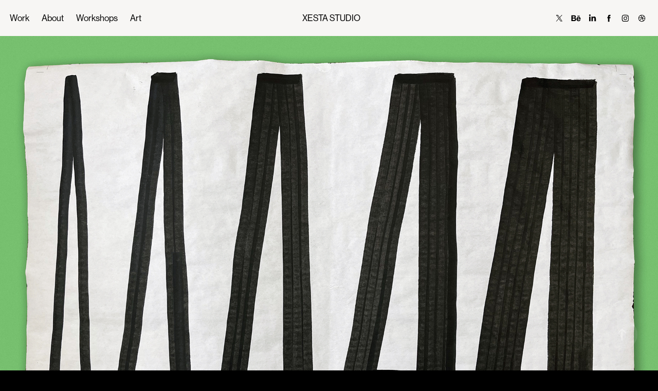

--- FILE ---
content_type: text/html; charset=utf-8
request_url: https://xestastudio.com/36-days-of-type-edition-09
body_size: 15225
content:
<!DOCTYPE HTML>
<html lang="en-US">
<head>
  <meta charset="UTF-8" />
  <meta name="viewport" content="width=device-width, initial-scale=1" />
      <meta name="keywords"  content="caligrafia,Calligraphy,Handlettering,hugomoura,lettering,Portugal,sketchbook,xesta,xestaone,xestastudio,porto,graphic design,design gráfico,Hugo Moura" />
      <meta name="description"  content="Daily sketches for 2021 Edition of 36 Days of Type.

For this year's edition I was one of the artists/designers invited by Nina Sans y Rafa Goicoechea to create a letter. In my case it was the W letter.

CREDITS — Client: Personal Work | Calligraphy &amp; Lettering: Xesta Studio | Year: 2022" />
      <meta name="twitter:card"  content="summary_large_image" />
      <meta name="twitter:site"  content="@AdobePortfolio" />
      <meta  property="og:title" content="XESTA STUDIO - 36 DAYS OF TYPE - EDITION #09" />
      <meta  property="og:description" content="Daily sketches for 2021 Edition of 36 Days of Type.

For this year's edition I was one of the artists/designers invited by Nina Sans y Rafa Goicoechea to create a letter. In my case it was the W letter.

CREDITS — Client: Personal Work | Calligraphy &amp; Lettering: Xesta Studio | Year: 2022" />
      <meta  property="og:image" content="https://cdn.myportfolio.com/0ff65cf7-0431-474c-a244-b7feb74d197e/83769438-42ff-4b9f-b11c-861ccc39c70c_rwc_0x0x2560x1348x2560.jpg?h=d618a26bc824bd42e181eff0d10dfab2" />
        <link rel="icon" href="https://cdn.myportfolio.com/0ff65cf7-0431-474c-a244-b7feb74d197e/97d44191-c32f-48f7-a9b5-43b4c3ae35db_carw_1x1x32.jpg?h=1e69685fecd3089efb1372b3d82e9eea" />
        <link rel="apple-touch-icon" href="https://cdn.myportfolio.com/0ff65cf7-0431-474c-a244-b7feb74d197e/220b16ca-dac9-4974-8fc4-1ea44d846f03_carw_1x1x180.jpg?h=4b8e345c007858bad6d8e7be0d2d3339" />
      <link rel="stylesheet" href="/dist/css/main.css" type="text/css" />
      <link rel="stylesheet" href="https://cdn.myportfolio.com/0ff65cf7-0431-474c-a244-b7feb74d197e/db344bc637791b826efd5edbf1f4fcb81768869856.css?h=f332192ad7af955558b7c7800150fe10" type="text/css" />
    <link rel="canonical" href="https://xestastudio.com/36-days-of-type-edition-09" />
      <title>XESTA STUDIO - 36 DAYS OF TYPE - EDITION #09</title>
    <script type="text/javascript" src="//use.typekit.net/ik/[base64].js?cb=35f77bfb8b50944859ea3d3804e7194e7a3173fb" async onload="
    try {
      window.Typekit.load();
    } catch (e) {
      console.warn('Typekit not loaded.');
    }
    "></script>
</head>
  <body class="transition-enabled">  <div class='page-background-video page-background-video-with-panel'>
  </div>
  <div class="js-responsive-nav">
    <div class="responsive-nav has-social">
      <div class="close-responsive-click-area js-close-responsive-nav">
        <div class="close-responsive-button"></div>
      </div>
          <nav class="nav-container" data-hover-hint="nav" data-hover-hint-placement="bottom-start">
      <div class="page-title">
        <a href="/work" >Work</a>
      </div>
      <div class="page-title">
        <a href="/about" >About</a>
      </div>
      <div class="page-title">
        <a href="/workshops" >Workshops</a>
      </div>
      <div class="page-title">
        <a href="/art" >Art</a>
      </div>
          </nav>
        <div class="social pf-nav-social" data-context="theme.nav" data-hover-hint="navSocialIcons" data-hover-hint-placement="bottom-start">
          <ul>
                  <li>
                    <a href="https://twitter.com/xestastudio" target="_blank">
                      <svg xmlns="http://www.w3.org/2000/svg" xmlns:xlink="http://www.w3.org/1999/xlink" version="1.1" x="0px" y="0px" viewBox="-8 -3 35 24" xml:space="preserve" class="icon"><path d="M10.4 7.4 16.9 0h-1.5L9.7 6.4 5.2 0H0l6.8 9.7L0 17.4h1.5l5.9-6.8 4.7 6.8h5.2l-6.9-10ZM8.3 9.8l-.7-1-5.5-7.6h2.4l4.4 6.2.7 1 5.7 8h-2.4L8.3 9.8Z"/></svg>
                    </a>
                  </li>
                  <li>
                    <a href="https://www.behance.net/xestastudio" target="_blank">
                      <svg id="Layer_1" data-name="Layer 1" xmlns="http://www.w3.org/2000/svg" viewBox="0 0 30 24" class="icon"><path id="path-1" d="M18.83,14.38a2.78,2.78,0,0,0,.65,1.9,2.31,2.31,0,0,0,1.7.59,2.31,2.31,0,0,0,1.38-.41,1.79,1.79,0,0,0,.71-0.87h2.31a4.48,4.48,0,0,1-1.71,2.53,5,5,0,0,1-2.78.76,5.53,5.53,0,0,1-2-.37,4.34,4.34,0,0,1-1.55-1,4.77,4.77,0,0,1-1-1.63,6.29,6.29,0,0,1,0-4.13,4.83,4.83,0,0,1,1-1.64A4.64,4.64,0,0,1,19.09,9a4.86,4.86,0,0,1,2-.4A4.5,4.5,0,0,1,23.21,9a4.36,4.36,0,0,1,1.5,1.3,5.39,5.39,0,0,1,.84,1.86,7,7,0,0,1,.18,2.18h-6.9Zm3.67-3.24A1.94,1.94,0,0,0,21,10.6a2.26,2.26,0,0,0-1,.22,2,2,0,0,0-.66.54,1.94,1.94,0,0,0-.35.69,3.47,3.47,0,0,0-.12.65h4.29A2.75,2.75,0,0,0,22.5,11.14ZM18.29,6h5.36V7.35H18.29V6ZM13.89,17.7a4.4,4.4,0,0,1-1.51.7,6.44,6.44,0,0,1-1.73.22H4.24V5.12h6.24a7.7,7.7,0,0,1,1.73.17,3.67,3.67,0,0,1,1.33.56,2.6,2.6,0,0,1,.86,1,3.74,3.74,0,0,1,.3,1.58,3,3,0,0,1-.46,1.7,3.33,3.33,0,0,1-1.35,1.12,3.19,3.19,0,0,1,1.82,1.26,3.79,3.79,0,0,1,.59,2.17,3.79,3.79,0,0,1-.39,1.77A3.24,3.24,0,0,1,13.89,17.7ZM11.72,8.19a1.25,1.25,0,0,0-.45-0.47,1.88,1.88,0,0,0-.64-0.24,5.5,5.5,0,0,0-.76-0.05H7.16v3.16h3a2,2,0,0,0,1.28-.38A1.43,1.43,0,0,0,11.89,9,1.73,1.73,0,0,0,11.72,8.19ZM11.84,13a2.39,2.39,0,0,0-1.52-.45H7.16v3.73h3.11a3.61,3.61,0,0,0,.82-0.09A2,2,0,0,0,11.77,16a1.39,1.39,0,0,0,.47-0.54,1.85,1.85,0,0,0,.17-0.88A1.77,1.77,0,0,0,11.84,13Z"/></svg>
                    </a>
                  </li>
                  <li>
                    <a href="https://www.linkedin.com/in/xestastudio/" target="_blank">
                      <svg version="1.1" id="Layer_1" xmlns="http://www.w3.org/2000/svg" xmlns:xlink="http://www.w3.org/1999/xlink" viewBox="0 0 30 24" style="enable-background:new 0 0 30 24;" xml:space="preserve" class="icon">
                      <path id="path-1_24_" d="M19.6,19v-5.8c0-1.4-0.5-2.4-1.7-2.4c-1,0-1.5,0.7-1.8,1.3C16,12.3,16,12.6,16,13v6h-3.4
                        c0,0,0.1-9.8,0-10.8H16v1.5c0,0,0,0,0,0h0v0C16.4,9,17.2,7.9,19,7.9c2.3,0,4,1.5,4,4.9V19H19.6z M8.9,6.7L8.9,6.7
                        C7.7,6.7,7,5.9,7,4.9C7,3.8,7.8,3,8.9,3s1.9,0.8,1.9,1.9C10.9,5.9,10.1,6.7,8.9,6.7z M10.6,19H7.2V8.2h3.4V19z"/>
                      </svg>
                    </a>
                  </li>
                  <li>
                    <a href="https://www.facebook.com/xestastudio" target="_blank">
                      <svg xmlns="http://www.w3.org/2000/svg" xmlns:xlink="http://www.w3.org/1999/xlink" version="1.1" x="0px" y="0px" viewBox="0 0 30 24" xml:space="preserve" class="icon"><path d="M16.21 20h-3.26v-8h-1.63V9.24h1.63V7.59c0-2.25 0.92-3.59 3.53-3.59h2.17v2.76H17.3 c-1.02 0-1.08 0.39-1.08 1.11l0 1.38h2.46L18.38 12h-2.17V20z"/></svg>
                    </a>
                  </li>
                  <li>
                    <a href="https://www.instagram.com/xestastudio/" target="_blank">
                      <svg version="1.1" id="Layer_1" xmlns="http://www.w3.org/2000/svg" xmlns:xlink="http://www.w3.org/1999/xlink" viewBox="0 0 30 24" style="enable-background:new 0 0 30 24;" xml:space="preserve" class="icon">
                      <g>
                        <path d="M15,5.4c2.1,0,2.4,0,3.2,0c0.8,0,1.2,0.2,1.5,0.3c0.4,0.1,0.6,0.3,0.9,0.6c0.3,0.3,0.5,0.5,0.6,0.9
                          c0.1,0.3,0.2,0.7,0.3,1.5c0,0.8,0,1.1,0,3.2s0,2.4,0,3.2c0,0.8-0.2,1.2-0.3,1.5c-0.1,0.4-0.3,0.6-0.6,0.9c-0.3,0.3-0.5,0.5-0.9,0.6
                          c-0.3,0.1-0.7,0.2-1.5,0.3c-0.8,0-1.1,0-3.2,0s-2.4,0-3.2,0c-0.8,0-1.2-0.2-1.5-0.3c-0.4-0.1-0.6-0.3-0.9-0.6
                          c-0.3-0.3-0.5-0.5-0.6-0.9c-0.1-0.3-0.2-0.7-0.3-1.5c0-0.8,0-1.1,0-3.2s0-2.4,0-3.2c0-0.8,0.2-1.2,0.3-1.5c0.1-0.4,0.3-0.6,0.6-0.9
                          c0.3-0.3,0.5-0.5,0.9-0.6c0.3-0.1,0.7-0.2,1.5-0.3C12.6,5.4,12.9,5.4,15,5.4 M15,4c-2.2,0-2.4,0-3.3,0c-0.9,0-1.4,0.2-1.9,0.4
                          c-0.5,0.2-1,0.5-1.4,0.9C7.9,5.8,7.6,6.2,7.4,6.8C7.2,7.3,7.1,7.9,7,8.7C7,9.6,7,9.8,7,12s0,2.4,0,3.3c0,0.9,0.2,1.4,0.4,1.9
                          c0.2,0.5,0.5,1,0.9,1.4c0.4,0.4,0.9,0.7,1.4,0.9c0.5,0.2,1.1,0.3,1.9,0.4c0.9,0,1.1,0,3.3,0s2.4,0,3.3,0c0.9,0,1.4-0.2,1.9-0.4
                          c0.5-0.2,1-0.5,1.4-0.9c0.4-0.4,0.7-0.9,0.9-1.4c0.2-0.5,0.3-1.1,0.4-1.9c0-0.9,0-1.1,0-3.3s0-2.4,0-3.3c0-0.9-0.2-1.4-0.4-1.9
                          c-0.2-0.5-0.5-1-0.9-1.4c-0.4-0.4-0.9-0.7-1.4-0.9c-0.5-0.2-1.1-0.3-1.9-0.4C17.4,4,17.2,4,15,4L15,4L15,4z"/>
                        <path d="M15,7.9c-2.3,0-4.1,1.8-4.1,4.1s1.8,4.1,4.1,4.1s4.1-1.8,4.1-4.1S17.3,7.9,15,7.9L15,7.9z M15,14.7c-1.5,0-2.7-1.2-2.7-2.7
                          c0-1.5,1.2-2.7,2.7-2.7s2.7,1.2,2.7,2.7C17.7,13.5,16.5,14.7,15,14.7L15,14.7z"/>
                        <path d="M20.2,7.7c0,0.5-0.4,1-1,1s-1-0.4-1-1s0.4-1,1-1S20.2,7.2,20.2,7.7L20.2,7.7z"/>
                      </g>
                      </svg>
                    </a>
                  </li>
                  <li>
                    <a href="https://dribbble.com/xestastudio" target="_blank">
                      <svg xmlns="http://www.w3.org/2000/svg" xmlns:xlink="http://www.w3.org/1999/xlink" version="1.1" id="Layer_1" x="0px" y="0px" viewBox="0 0 30 24" xml:space="preserve" class="icon"><path d="M15 20c-4.41 0-8-3.59-8-8s3.59-8 8-8c4.41 0 8 3.6 8 8S19.41 20 15 20L15 20z M21.75 13.1 c-0.23-0.07-2.12-0.64-4.26-0.29c0.89 2.5 1.3 4.5 1.3 4.87C20.35 16.6 21.4 15 21.8 13.1L21.75 13.1z M17.67 18.3 c-0.1-0.6-0.5-2.69-1.46-5.18c-0.02 0-0.03 0.01-0.05 0.01c-3.85 1.34-5.24 4.02-5.36 4.27c1.16 0.9 2.6 1.4 4.2 1.4 C15.95 18.8 16.9 18.6 17.7 18.3L17.67 18.3z M9.92 16.58c0.15-0.27 2.03-3.37 5.55-4.51c0.09-0.03 0.18-0.06 0.27-0.08 c-0.17-0.39-0.36-0.78-0.55-1.16c-3.41 1.02-6.72 0.98-7.02 0.97c0 0.1 0 0.1 0 0.21C8.17 13.8 8.8 15.4 9.9 16.58L9.92 16.6 z M8.31 10.61c0.31 0 3.1 0 6.32-0.83c-1.13-2.01-2.35-3.7-2.53-3.95C10.18 6.7 8.8 8.5 8.3 10.61L8.31 10.61z M13.4 5.4 c0.19 0.2 1.4 1.9 2.5 4c2.43-0.91 3.46-2.29 3.58-2.47C18.32 5.8 16.7 5.2 15 5.18C14.45 5.2 13.9 5.2 13.4 5.4 L13.4 5.37z M20.29 7.69c-0.14 0.19-1.29 1.66-3.82 2.69c0.16 0.3 0.3 0.7 0.5 0.99c0.05 0.1 0.1 0.2 0.1 0.3 c2.27-0.29 4.5 0.2 4.8 0.22C21.82 10.3 21.2 8.8 20.3 7.69L20.29 7.69z"/></svg>
                    </a>
                  </li>
          </ul>
        </div>
    </div>
  </div>
    <header class="site-header js-site-header  js-fixed-nav" data-context="theme.nav" data-hover-hint="nav" data-hover-hint-placement="top-start">
        <nav class="nav-container" data-hover-hint="nav" data-hover-hint-placement="bottom-start">
      <div class="page-title">
        <a href="/work" >Work</a>
      </div>
      <div class="page-title">
        <a href="/about" >About</a>
      </div>
      <div class="page-title">
        <a href="/workshops" >Workshops</a>
      </div>
      <div class="page-title">
        <a href="/art" >Art</a>
      </div>
        </nav>
        <div class="logo-wrap" data-context="theme.logo.header" data-hover-hint="logo" data-hover-hint-placement="bottom-start">
          <div class="logo e2e-site-logo-text logo-text  ">
              <a href="" class="preserve-whitespace">XESTA STUDIO</a>

          </div>
        </div>
        <div class="social pf-nav-social" data-context="theme.nav" data-hover-hint="navSocialIcons" data-hover-hint-placement="bottom-start">
          <ul>
                  <li>
                    <a href="https://twitter.com/xestastudio" target="_blank">
                      <svg xmlns="http://www.w3.org/2000/svg" xmlns:xlink="http://www.w3.org/1999/xlink" version="1.1" x="0px" y="0px" viewBox="-8 -3 35 24" xml:space="preserve" class="icon"><path d="M10.4 7.4 16.9 0h-1.5L9.7 6.4 5.2 0H0l6.8 9.7L0 17.4h1.5l5.9-6.8 4.7 6.8h5.2l-6.9-10ZM8.3 9.8l-.7-1-5.5-7.6h2.4l4.4 6.2.7 1 5.7 8h-2.4L8.3 9.8Z"/></svg>
                    </a>
                  </li>
                  <li>
                    <a href="https://www.behance.net/xestastudio" target="_blank">
                      <svg id="Layer_1" data-name="Layer 1" xmlns="http://www.w3.org/2000/svg" viewBox="0 0 30 24" class="icon"><path id="path-1" d="M18.83,14.38a2.78,2.78,0,0,0,.65,1.9,2.31,2.31,0,0,0,1.7.59,2.31,2.31,0,0,0,1.38-.41,1.79,1.79,0,0,0,.71-0.87h2.31a4.48,4.48,0,0,1-1.71,2.53,5,5,0,0,1-2.78.76,5.53,5.53,0,0,1-2-.37,4.34,4.34,0,0,1-1.55-1,4.77,4.77,0,0,1-1-1.63,6.29,6.29,0,0,1,0-4.13,4.83,4.83,0,0,1,1-1.64A4.64,4.64,0,0,1,19.09,9a4.86,4.86,0,0,1,2-.4A4.5,4.5,0,0,1,23.21,9a4.36,4.36,0,0,1,1.5,1.3,5.39,5.39,0,0,1,.84,1.86,7,7,0,0,1,.18,2.18h-6.9Zm3.67-3.24A1.94,1.94,0,0,0,21,10.6a2.26,2.26,0,0,0-1,.22,2,2,0,0,0-.66.54,1.94,1.94,0,0,0-.35.69,3.47,3.47,0,0,0-.12.65h4.29A2.75,2.75,0,0,0,22.5,11.14ZM18.29,6h5.36V7.35H18.29V6ZM13.89,17.7a4.4,4.4,0,0,1-1.51.7,6.44,6.44,0,0,1-1.73.22H4.24V5.12h6.24a7.7,7.7,0,0,1,1.73.17,3.67,3.67,0,0,1,1.33.56,2.6,2.6,0,0,1,.86,1,3.74,3.74,0,0,1,.3,1.58,3,3,0,0,1-.46,1.7,3.33,3.33,0,0,1-1.35,1.12,3.19,3.19,0,0,1,1.82,1.26,3.79,3.79,0,0,1,.59,2.17,3.79,3.79,0,0,1-.39,1.77A3.24,3.24,0,0,1,13.89,17.7ZM11.72,8.19a1.25,1.25,0,0,0-.45-0.47,1.88,1.88,0,0,0-.64-0.24,5.5,5.5,0,0,0-.76-0.05H7.16v3.16h3a2,2,0,0,0,1.28-.38A1.43,1.43,0,0,0,11.89,9,1.73,1.73,0,0,0,11.72,8.19ZM11.84,13a2.39,2.39,0,0,0-1.52-.45H7.16v3.73h3.11a3.61,3.61,0,0,0,.82-0.09A2,2,0,0,0,11.77,16a1.39,1.39,0,0,0,.47-0.54,1.85,1.85,0,0,0,.17-0.88A1.77,1.77,0,0,0,11.84,13Z"/></svg>
                    </a>
                  </li>
                  <li>
                    <a href="https://www.linkedin.com/in/xestastudio/" target="_blank">
                      <svg version="1.1" id="Layer_1" xmlns="http://www.w3.org/2000/svg" xmlns:xlink="http://www.w3.org/1999/xlink" viewBox="0 0 30 24" style="enable-background:new 0 0 30 24;" xml:space="preserve" class="icon">
                      <path id="path-1_24_" d="M19.6,19v-5.8c0-1.4-0.5-2.4-1.7-2.4c-1,0-1.5,0.7-1.8,1.3C16,12.3,16,12.6,16,13v6h-3.4
                        c0,0,0.1-9.8,0-10.8H16v1.5c0,0,0,0,0,0h0v0C16.4,9,17.2,7.9,19,7.9c2.3,0,4,1.5,4,4.9V19H19.6z M8.9,6.7L8.9,6.7
                        C7.7,6.7,7,5.9,7,4.9C7,3.8,7.8,3,8.9,3s1.9,0.8,1.9,1.9C10.9,5.9,10.1,6.7,8.9,6.7z M10.6,19H7.2V8.2h3.4V19z"/>
                      </svg>
                    </a>
                  </li>
                  <li>
                    <a href="https://www.facebook.com/xestastudio" target="_blank">
                      <svg xmlns="http://www.w3.org/2000/svg" xmlns:xlink="http://www.w3.org/1999/xlink" version="1.1" x="0px" y="0px" viewBox="0 0 30 24" xml:space="preserve" class="icon"><path d="M16.21 20h-3.26v-8h-1.63V9.24h1.63V7.59c0-2.25 0.92-3.59 3.53-3.59h2.17v2.76H17.3 c-1.02 0-1.08 0.39-1.08 1.11l0 1.38h2.46L18.38 12h-2.17V20z"/></svg>
                    </a>
                  </li>
                  <li>
                    <a href="https://www.instagram.com/xestastudio/" target="_blank">
                      <svg version="1.1" id="Layer_1" xmlns="http://www.w3.org/2000/svg" xmlns:xlink="http://www.w3.org/1999/xlink" viewBox="0 0 30 24" style="enable-background:new 0 0 30 24;" xml:space="preserve" class="icon">
                      <g>
                        <path d="M15,5.4c2.1,0,2.4,0,3.2,0c0.8,0,1.2,0.2,1.5,0.3c0.4,0.1,0.6,0.3,0.9,0.6c0.3,0.3,0.5,0.5,0.6,0.9
                          c0.1,0.3,0.2,0.7,0.3,1.5c0,0.8,0,1.1,0,3.2s0,2.4,0,3.2c0,0.8-0.2,1.2-0.3,1.5c-0.1,0.4-0.3,0.6-0.6,0.9c-0.3,0.3-0.5,0.5-0.9,0.6
                          c-0.3,0.1-0.7,0.2-1.5,0.3c-0.8,0-1.1,0-3.2,0s-2.4,0-3.2,0c-0.8,0-1.2-0.2-1.5-0.3c-0.4-0.1-0.6-0.3-0.9-0.6
                          c-0.3-0.3-0.5-0.5-0.6-0.9c-0.1-0.3-0.2-0.7-0.3-1.5c0-0.8,0-1.1,0-3.2s0-2.4,0-3.2c0-0.8,0.2-1.2,0.3-1.5c0.1-0.4,0.3-0.6,0.6-0.9
                          c0.3-0.3,0.5-0.5,0.9-0.6c0.3-0.1,0.7-0.2,1.5-0.3C12.6,5.4,12.9,5.4,15,5.4 M15,4c-2.2,0-2.4,0-3.3,0c-0.9,0-1.4,0.2-1.9,0.4
                          c-0.5,0.2-1,0.5-1.4,0.9C7.9,5.8,7.6,6.2,7.4,6.8C7.2,7.3,7.1,7.9,7,8.7C7,9.6,7,9.8,7,12s0,2.4,0,3.3c0,0.9,0.2,1.4,0.4,1.9
                          c0.2,0.5,0.5,1,0.9,1.4c0.4,0.4,0.9,0.7,1.4,0.9c0.5,0.2,1.1,0.3,1.9,0.4c0.9,0,1.1,0,3.3,0s2.4,0,3.3,0c0.9,0,1.4-0.2,1.9-0.4
                          c0.5-0.2,1-0.5,1.4-0.9c0.4-0.4,0.7-0.9,0.9-1.4c0.2-0.5,0.3-1.1,0.4-1.9c0-0.9,0-1.1,0-3.3s0-2.4,0-3.3c0-0.9-0.2-1.4-0.4-1.9
                          c-0.2-0.5-0.5-1-0.9-1.4c-0.4-0.4-0.9-0.7-1.4-0.9c-0.5-0.2-1.1-0.3-1.9-0.4C17.4,4,17.2,4,15,4L15,4L15,4z"/>
                        <path d="M15,7.9c-2.3,0-4.1,1.8-4.1,4.1s1.8,4.1,4.1,4.1s4.1-1.8,4.1-4.1S17.3,7.9,15,7.9L15,7.9z M15,14.7c-1.5,0-2.7-1.2-2.7-2.7
                          c0-1.5,1.2-2.7,2.7-2.7s2.7,1.2,2.7,2.7C17.7,13.5,16.5,14.7,15,14.7L15,14.7z"/>
                        <path d="M20.2,7.7c0,0.5-0.4,1-1,1s-1-0.4-1-1s0.4-1,1-1S20.2,7.2,20.2,7.7L20.2,7.7z"/>
                      </g>
                      </svg>
                    </a>
                  </li>
                  <li>
                    <a href="https://dribbble.com/xestastudio" target="_blank">
                      <svg xmlns="http://www.w3.org/2000/svg" xmlns:xlink="http://www.w3.org/1999/xlink" version="1.1" id="Layer_1" x="0px" y="0px" viewBox="0 0 30 24" xml:space="preserve" class="icon"><path d="M15 20c-4.41 0-8-3.59-8-8s3.59-8 8-8c4.41 0 8 3.6 8 8S19.41 20 15 20L15 20z M21.75 13.1 c-0.23-0.07-2.12-0.64-4.26-0.29c0.89 2.5 1.3 4.5 1.3 4.87C20.35 16.6 21.4 15 21.8 13.1L21.75 13.1z M17.67 18.3 c-0.1-0.6-0.5-2.69-1.46-5.18c-0.02 0-0.03 0.01-0.05 0.01c-3.85 1.34-5.24 4.02-5.36 4.27c1.16 0.9 2.6 1.4 4.2 1.4 C15.95 18.8 16.9 18.6 17.7 18.3L17.67 18.3z M9.92 16.58c0.15-0.27 2.03-3.37 5.55-4.51c0.09-0.03 0.18-0.06 0.27-0.08 c-0.17-0.39-0.36-0.78-0.55-1.16c-3.41 1.02-6.72 0.98-7.02 0.97c0 0.1 0 0.1 0 0.21C8.17 13.8 8.8 15.4 9.9 16.58L9.92 16.6 z M8.31 10.61c0.31 0 3.1 0 6.32-0.83c-1.13-2.01-2.35-3.7-2.53-3.95C10.18 6.7 8.8 8.5 8.3 10.61L8.31 10.61z M13.4 5.4 c0.19 0.2 1.4 1.9 2.5 4c2.43-0.91 3.46-2.29 3.58-2.47C18.32 5.8 16.7 5.2 15 5.18C14.45 5.2 13.9 5.2 13.4 5.4 L13.4 5.37z M20.29 7.69c-0.14 0.19-1.29 1.66-3.82 2.69c0.16 0.3 0.3 0.7 0.5 0.99c0.05 0.1 0.1 0.2 0.1 0.3 c2.27-0.29 4.5 0.2 4.8 0.22C21.82 10.3 21.2 8.8 20.3 7.69L20.29 7.69z"/></svg>
                    </a>
                  </li>
          </ul>
        </div>
        <div class="hamburger-click-area js-hamburger">
          <div class="hamburger">
            <i></i>
            <i></i>
            <i></i>
          </div>
        </div>
    </header>
    <div class="header-placeholder"></div>
  <div class="site-wrap cfix js-site-wrap">
    <div class="site-container">
      <div class="site-content e2e-site-content">
        <main>
  <div class="page-container" data-context="page.page.container" data-hover-hint="pageContainer">
    <section class="page standard-modules">
      <div class="page-content js-page-content" data-context="pages" data-identity="id:p62f1141deea9e094a65ea6a00b3e51ae12cd6a934534973cd48b9">
        <div id="project-canvas" class="js-project-modules modules content">
          <div id="project-modules">
              
              
              
              
              
              
              
              <div class="project-module module media_collection project-module-media_collection" data-id="m62f1141ba8ed9bfebaee2f6b77d011a8c4908f0e7b1c2c0b2010a"  style="padding-top: px;
padding-bottom: 0px;
">
  <div class="grid--main js-grid-main" data-grid-max-images="
  ">
    <div class="grid__item-container js-grid-item-container" data-flex-grow="350.31578947368" style="width:350.31578947368px; flex-grow:350.31578947368;" data-width="1920" data-height="1425">
      <script type="text/html" class="js-lightbox-slide-content">
        <div class="grid__image-wrapper">
          <img src="https://cdn.myportfolio.com/0ff65cf7-0431-474c-a244-b7feb74d197e/eb6c6329-1020-48ac-9245-960f203a5f8d_rw_1920.jpg?h=9d10289a69640eb2ec3f3291dd6039ea" srcset="https://cdn.myportfolio.com/0ff65cf7-0431-474c-a244-b7feb74d197e/eb6c6329-1020-48ac-9245-960f203a5f8d_rw_600.jpg?h=0af24b27dfa9828f19c1250cd53af354 600w,https://cdn.myportfolio.com/0ff65cf7-0431-474c-a244-b7feb74d197e/eb6c6329-1020-48ac-9245-960f203a5f8d_rw_1200.jpg?h=8564e5c78384c0e8dd564a00891dd17c 1200w,https://cdn.myportfolio.com/0ff65cf7-0431-474c-a244-b7feb74d197e/eb6c6329-1020-48ac-9245-960f203a5f8d_rw_1920.jpg?h=9d10289a69640eb2ec3f3291dd6039ea 1920w,"  sizes="(max-width: 1920px) 100vw, 1920px">
        <div>
      </script>
      <img
        class="grid__item-image js-grid__item-image grid__item-image-lazy js-lazy"
        src="[data-uri]"
        
        data-src="https://cdn.myportfolio.com/0ff65cf7-0431-474c-a244-b7feb74d197e/eb6c6329-1020-48ac-9245-960f203a5f8d_rw_1920.jpg?h=9d10289a69640eb2ec3f3291dd6039ea"
        data-srcset="https://cdn.myportfolio.com/0ff65cf7-0431-474c-a244-b7feb74d197e/eb6c6329-1020-48ac-9245-960f203a5f8d_rw_600.jpg?h=0af24b27dfa9828f19c1250cd53af354 600w,https://cdn.myportfolio.com/0ff65cf7-0431-474c-a244-b7feb74d197e/eb6c6329-1020-48ac-9245-960f203a5f8d_rw_1200.jpg?h=8564e5c78384c0e8dd564a00891dd17c 1200w,https://cdn.myportfolio.com/0ff65cf7-0431-474c-a244-b7feb74d197e/eb6c6329-1020-48ac-9245-960f203a5f8d_rw_1920.jpg?h=9d10289a69640eb2ec3f3291dd6039ea 1920w,"
      >
      <span class="grid__item-filler" style="padding-bottom:74.21875%;"></span>
    </div>
    <div class="js-grid-spacer"></div>
  </div>
</div>

              
              
              
              
              
              
              
              
              
              
              
              <div class="project-module module tree project-module-tree js-js-project-module e2e-site-project-module-tree" >
  <div class="tree-wrapper valign-top">
      <div class="tree-child-wrapper" style="flex: 3">
        
        
        
        
        
        <div class="project-module module text project-module-text align-left js-project-module e2e-site-project-module-text" style="padding-top: px;
padding-bottom: px;
  width: 95%;
  max-width: 1000px;
">
  <div class="rich-text js-text-editable module-text"><div class="title"><span>36 DAYS OF TYPE - EDITION #09</span></div><div><span style="color:#ffffff;" class="texteditor-inline-color"><span>Daily sketches for 2021 Edition of <a href="https://www.36daysoftype.com" target="_blank">36 Days of Type</a>.</span></span></div><div><span style="color:#ffffff;" class="texteditor-inline-color"><span>For this year's edition I was one of the artists/designers invited by <a href="https://treintayseis.net" target="_blank">Nina Sans</a> y <a href="https://treintayseis.net" target="_blank">Rafa Goicoechea</a> to create the W letter.</span></span></div></div>
</div>

        
        
        
      </div>
      <div class="tree-child-wrapper" style="flex: 2">
        
        
        
        
        
        <div class="project-module module text project-module-text align- js-project-module e2e-site-project-module-text" style="padding-top: 40px;
padding-bottom: px;
  width: 97%;
  max-width: 500px;
  float: right;
  clear: both;
">
  <div class="rich-text js-text-editable module-text"><div><span style="color:#ffffff;" class="texteditor-inline-color"><span>Client</span><br><span><span>Personal Work</span></span></span></div><div><span style="color:#ffffff;" class="texteditor-inline-color"><span>Calligraphy &amp; Lettering</span><br><span><span>Xesta Studio</span></span></span></div><div><span style="color:#ffffff;" class="texteditor-inline-color"><span>Year</span><br><span><span>2022</span></span></span></div></div>
</div>

        
        
        
      </div>
  </div>
</div>

              
              
              
              
              
              
              
              <div class="project-module module media_collection project-module-media_collection" data-id="m62f1141bb0731d1b41df6e69887f8a2e02662283c90c8449d86f3"  style="padding-top: px;
padding-bottom: 0px;
">
  <div class="grid--main js-grid-main" data-grid-max-images="
  ">
    <div class="grid__item-container js-grid-item-container" data-flex-grow="350.31578947368" style="width:350.31578947368px; flex-grow:350.31578947368;" data-width="1920" data-height="1425">
      <script type="text/html" class="js-lightbox-slide-content">
        <div class="grid__image-wrapper">
          <img src="https://cdn.myportfolio.com/0ff65cf7-0431-474c-a244-b7feb74d197e/cf33961c-f056-4b34-ac4f-f07218758c6e_rw_1920.jpg?h=6c61a61eadc9562da7ebe47969a83328" srcset="https://cdn.myportfolio.com/0ff65cf7-0431-474c-a244-b7feb74d197e/cf33961c-f056-4b34-ac4f-f07218758c6e_rw_600.jpg?h=0cab18bd05d32f1695449a472bcf922e 600w,https://cdn.myportfolio.com/0ff65cf7-0431-474c-a244-b7feb74d197e/cf33961c-f056-4b34-ac4f-f07218758c6e_rw_1200.jpg?h=b216f307d7fdf0a2cf5a4f0b8b9419e6 1200w,https://cdn.myportfolio.com/0ff65cf7-0431-474c-a244-b7feb74d197e/cf33961c-f056-4b34-ac4f-f07218758c6e_rw_1920.jpg?h=6c61a61eadc9562da7ebe47969a83328 1920w,"  sizes="(max-width: 1920px) 100vw, 1920px">
        <div>
      </script>
      <img
        class="grid__item-image js-grid__item-image grid__item-image-lazy js-lazy"
        src="[data-uri]"
        
        data-src="https://cdn.myportfolio.com/0ff65cf7-0431-474c-a244-b7feb74d197e/cf33961c-f056-4b34-ac4f-f07218758c6e_rw_1920.jpg?h=6c61a61eadc9562da7ebe47969a83328"
        data-srcset="https://cdn.myportfolio.com/0ff65cf7-0431-474c-a244-b7feb74d197e/cf33961c-f056-4b34-ac4f-f07218758c6e_rw_600.jpg?h=0cab18bd05d32f1695449a472bcf922e 600w,https://cdn.myportfolio.com/0ff65cf7-0431-474c-a244-b7feb74d197e/cf33961c-f056-4b34-ac4f-f07218758c6e_rw_1200.jpg?h=b216f307d7fdf0a2cf5a4f0b8b9419e6 1200w,https://cdn.myportfolio.com/0ff65cf7-0431-474c-a244-b7feb74d197e/cf33961c-f056-4b34-ac4f-f07218758c6e_rw_1920.jpg?h=6c61a61eadc9562da7ebe47969a83328 1920w,"
      >
      <span class="grid__item-filler" style="padding-bottom:74.21875%;"></span>
    </div>
    <div class="js-grid-spacer"></div>
  </div>
</div>

              
              
              
              
              
              
              
              
              
              <div class="project-module module media_collection project-module-media_collection" data-id="m62f1141bb714ddae24517c86c622d904f9111f5e87f993d03704d"  style="padding-top: px;
padding-bottom: 0px;
">
  <div class="grid--main js-grid-main" data-grid-max-images="
  ">
    <div class="grid__item-container js-grid-item-container" data-flex-grow="350.31578947368" style="width:350.31578947368px; flex-grow:350.31578947368;" data-width="1920" data-height="1425">
      <script type="text/html" class="js-lightbox-slide-content">
        <div class="grid__image-wrapper">
          <img src="https://cdn.myportfolio.com/0ff65cf7-0431-474c-a244-b7feb74d197e/56375839-8da0-4e0f-bcdb-dac4025f9133_rw_1920.jpg?h=b64c5a43ecfcd563c0a6e7eb705ea200" srcset="https://cdn.myportfolio.com/0ff65cf7-0431-474c-a244-b7feb74d197e/56375839-8da0-4e0f-bcdb-dac4025f9133_rw_600.jpg?h=2d116b345cf585b4b5ccac1afedd1128 600w,https://cdn.myportfolio.com/0ff65cf7-0431-474c-a244-b7feb74d197e/56375839-8da0-4e0f-bcdb-dac4025f9133_rw_1200.jpg?h=3f3d2f1bce2a80d843ac4d68c45af32a 1200w,https://cdn.myportfolio.com/0ff65cf7-0431-474c-a244-b7feb74d197e/56375839-8da0-4e0f-bcdb-dac4025f9133_rw_1920.jpg?h=b64c5a43ecfcd563c0a6e7eb705ea200 1920w,"  sizes="(max-width: 1920px) 100vw, 1920px">
        <div>
      </script>
      <img
        class="grid__item-image js-grid__item-image grid__item-image-lazy js-lazy"
        src="[data-uri]"
        
        data-src="https://cdn.myportfolio.com/0ff65cf7-0431-474c-a244-b7feb74d197e/56375839-8da0-4e0f-bcdb-dac4025f9133_rw_1920.jpg?h=b64c5a43ecfcd563c0a6e7eb705ea200"
        data-srcset="https://cdn.myportfolio.com/0ff65cf7-0431-474c-a244-b7feb74d197e/56375839-8da0-4e0f-bcdb-dac4025f9133_rw_600.jpg?h=2d116b345cf585b4b5ccac1afedd1128 600w,https://cdn.myportfolio.com/0ff65cf7-0431-474c-a244-b7feb74d197e/56375839-8da0-4e0f-bcdb-dac4025f9133_rw_1200.jpg?h=3f3d2f1bce2a80d843ac4d68c45af32a 1200w,https://cdn.myportfolio.com/0ff65cf7-0431-474c-a244-b7feb74d197e/56375839-8da0-4e0f-bcdb-dac4025f9133_rw_1920.jpg?h=b64c5a43ecfcd563c0a6e7eb705ea200 1920w,"
      >
      <span class="grid__item-filler" style="padding-bottom:74.21875%;"></span>
    </div>
    <div class="js-grid-spacer"></div>
  </div>
</div>

              
              
              
              
              
              
              
              
              
              <div class="project-module module media_collection project-module-media_collection" data-id="m62f1141bbdeb12cff75b100c265e036a274a1258e36a2682e47e3"  style="padding-top: px;
padding-bottom: 0px;
">
  <div class="grid--main js-grid-main" data-grid-max-images="
  ">
    <div class="grid__item-container js-grid-item-container" data-flex-grow="350.31578947368" style="width:350.31578947368px; flex-grow:350.31578947368;" data-width="1920" data-height="1425">
      <script type="text/html" class="js-lightbox-slide-content">
        <div class="grid__image-wrapper">
          <img src="https://cdn.myportfolio.com/0ff65cf7-0431-474c-a244-b7feb74d197e/ac159ca4-85cb-47a3-95d2-72fc4bf91e0f_rw_1920.jpg?h=934f9dbd0fd9d398441f0b52debb08d2" srcset="https://cdn.myportfolio.com/0ff65cf7-0431-474c-a244-b7feb74d197e/ac159ca4-85cb-47a3-95d2-72fc4bf91e0f_rw_600.jpg?h=5bdfedb354f5b8a6964b8831dce062a9 600w,https://cdn.myportfolio.com/0ff65cf7-0431-474c-a244-b7feb74d197e/ac159ca4-85cb-47a3-95d2-72fc4bf91e0f_rw_1200.jpg?h=70009bd541660b603bb3bf7290f7eb2f 1200w,https://cdn.myportfolio.com/0ff65cf7-0431-474c-a244-b7feb74d197e/ac159ca4-85cb-47a3-95d2-72fc4bf91e0f_rw_1920.jpg?h=934f9dbd0fd9d398441f0b52debb08d2 1920w,"  sizes="(max-width: 1920px) 100vw, 1920px">
        <div>
      </script>
      <img
        class="grid__item-image js-grid__item-image grid__item-image-lazy js-lazy"
        src="[data-uri]"
        
        data-src="https://cdn.myportfolio.com/0ff65cf7-0431-474c-a244-b7feb74d197e/ac159ca4-85cb-47a3-95d2-72fc4bf91e0f_rw_1920.jpg?h=934f9dbd0fd9d398441f0b52debb08d2"
        data-srcset="https://cdn.myportfolio.com/0ff65cf7-0431-474c-a244-b7feb74d197e/ac159ca4-85cb-47a3-95d2-72fc4bf91e0f_rw_600.jpg?h=5bdfedb354f5b8a6964b8831dce062a9 600w,https://cdn.myportfolio.com/0ff65cf7-0431-474c-a244-b7feb74d197e/ac159ca4-85cb-47a3-95d2-72fc4bf91e0f_rw_1200.jpg?h=70009bd541660b603bb3bf7290f7eb2f 1200w,https://cdn.myportfolio.com/0ff65cf7-0431-474c-a244-b7feb74d197e/ac159ca4-85cb-47a3-95d2-72fc4bf91e0f_rw_1920.jpg?h=934f9dbd0fd9d398441f0b52debb08d2 1920w,"
      >
      <span class="grid__item-filler" style="padding-bottom:74.21875%;"></span>
    </div>
    <div class="js-grid-spacer"></div>
  </div>
</div>

              
              
              
              
              
              
              
              
              
              <div class="project-module module media_collection project-module-media_collection" data-id="m62f1141bc469c6ac91b6b138254c944f83c06c5c43b15de49789b"  style="padding-top: px;
padding-bottom: 0px;
">
  <div class="grid--main js-grid-main" data-grid-max-images="
  ">
    <div class="grid__item-container js-grid-item-container" data-flex-grow="350.31578947368" style="width:350.31578947368px; flex-grow:350.31578947368;" data-width="1920" data-height="1425">
      <script type="text/html" class="js-lightbox-slide-content">
        <div class="grid__image-wrapper">
          <img src="https://cdn.myportfolio.com/0ff65cf7-0431-474c-a244-b7feb74d197e/faa94ef9-1ef5-4d1d-974b-adfbc1e99c97_rw_1920.jpg?h=c9a7c5c0abfc54052de4b12dbb8f9fe0" srcset="https://cdn.myportfolio.com/0ff65cf7-0431-474c-a244-b7feb74d197e/faa94ef9-1ef5-4d1d-974b-adfbc1e99c97_rw_600.jpg?h=61d402612a74942b095cc02ad8ba53d3 600w,https://cdn.myportfolio.com/0ff65cf7-0431-474c-a244-b7feb74d197e/faa94ef9-1ef5-4d1d-974b-adfbc1e99c97_rw_1200.jpg?h=3762d38fe8df5b3e3c2271d64d35a72d 1200w,https://cdn.myportfolio.com/0ff65cf7-0431-474c-a244-b7feb74d197e/faa94ef9-1ef5-4d1d-974b-adfbc1e99c97_rw_1920.jpg?h=c9a7c5c0abfc54052de4b12dbb8f9fe0 1920w,"  sizes="(max-width: 1920px) 100vw, 1920px">
        <div>
      </script>
      <img
        class="grid__item-image js-grid__item-image grid__item-image-lazy js-lazy"
        src="[data-uri]"
        
        data-src="https://cdn.myportfolio.com/0ff65cf7-0431-474c-a244-b7feb74d197e/faa94ef9-1ef5-4d1d-974b-adfbc1e99c97_rw_1920.jpg?h=c9a7c5c0abfc54052de4b12dbb8f9fe0"
        data-srcset="https://cdn.myportfolio.com/0ff65cf7-0431-474c-a244-b7feb74d197e/faa94ef9-1ef5-4d1d-974b-adfbc1e99c97_rw_600.jpg?h=61d402612a74942b095cc02ad8ba53d3 600w,https://cdn.myportfolio.com/0ff65cf7-0431-474c-a244-b7feb74d197e/faa94ef9-1ef5-4d1d-974b-adfbc1e99c97_rw_1200.jpg?h=3762d38fe8df5b3e3c2271d64d35a72d 1200w,https://cdn.myportfolio.com/0ff65cf7-0431-474c-a244-b7feb74d197e/faa94ef9-1ef5-4d1d-974b-adfbc1e99c97_rw_1920.jpg?h=c9a7c5c0abfc54052de4b12dbb8f9fe0 1920w,"
      >
      <span class="grid__item-filler" style="padding-bottom:74.21875%;"></span>
    </div>
    <div class="js-grid-spacer"></div>
  </div>
</div>

              
              
              
              
              
              
              
              
              
              <div class="project-module module media_collection project-module-media_collection" data-id="m62f1141bcc16ec0f8f86d25390b6c9ec479d368fdc81d9fd85d40"  style="padding-top: px;
padding-bottom: 0px;
">
  <div class="grid--main js-grid-main" data-grid-max-images="
  ">
    <div class="grid__item-container js-grid-item-container" data-flex-grow="350.31578947368" style="width:350.31578947368px; flex-grow:350.31578947368;" data-width="1920" data-height="1425">
      <script type="text/html" class="js-lightbox-slide-content">
        <div class="grid__image-wrapper">
          <img src="https://cdn.myportfolio.com/0ff65cf7-0431-474c-a244-b7feb74d197e/cca6610b-1f2d-48b0-8505-c7259eff6f6e_rw_1920.jpg?h=6eb14d6adf5d1992755954d985f2e801" srcset="https://cdn.myportfolio.com/0ff65cf7-0431-474c-a244-b7feb74d197e/cca6610b-1f2d-48b0-8505-c7259eff6f6e_rw_600.jpg?h=378e6b726c042d856f15fb7960eda5f2 600w,https://cdn.myportfolio.com/0ff65cf7-0431-474c-a244-b7feb74d197e/cca6610b-1f2d-48b0-8505-c7259eff6f6e_rw_1200.jpg?h=bcf862ff2f7349af7f44c699056b1c58 1200w,https://cdn.myportfolio.com/0ff65cf7-0431-474c-a244-b7feb74d197e/cca6610b-1f2d-48b0-8505-c7259eff6f6e_rw_1920.jpg?h=6eb14d6adf5d1992755954d985f2e801 1920w,"  sizes="(max-width: 1920px) 100vw, 1920px">
        <div>
      </script>
      <img
        class="grid__item-image js-grid__item-image grid__item-image-lazy js-lazy"
        src="[data-uri]"
        
        data-src="https://cdn.myportfolio.com/0ff65cf7-0431-474c-a244-b7feb74d197e/cca6610b-1f2d-48b0-8505-c7259eff6f6e_rw_1920.jpg?h=6eb14d6adf5d1992755954d985f2e801"
        data-srcset="https://cdn.myportfolio.com/0ff65cf7-0431-474c-a244-b7feb74d197e/cca6610b-1f2d-48b0-8505-c7259eff6f6e_rw_600.jpg?h=378e6b726c042d856f15fb7960eda5f2 600w,https://cdn.myportfolio.com/0ff65cf7-0431-474c-a244-b7feb74d197e/cca6610b-1f2d-48b0-8505-c7259eff6f6e_rw_1200.jpg?h=bcf862ff2f7349af7f44c699056b1c58 1200w,https://cdn.myportfolio.com/0ff65cf7-0431-474c-a244-b7feb74d197e/cca6610b-1f2d-48b0-8505-c7259eff6f6e_rw_1920.jpg?h=6eb14d6adf5d1992755954d985f2e801 1920w,"
      >
      <span class="grid__item-filler" style="padding-bottom:74.21875%;"></span>
    </div>
    <div class="js-grid-spacer"></div>
  </div>
</div>

              
              
              
              
              
              
              
              
              
              <div class="project-module module media_collection project-module-media_collection" data-id="m62f1141bd2b2b9dc6c0636d520e481658d15935abd7db00773b6d"  style="padding-top: px;
padding-bottom: 0px;
">
  <div class="grid--main js-grid-main" data-grid-max-images="
  ">
    <div class="grid__item-container js-grid-item-container" data-flex-grow="350.31578947368" style="width:350.31578947368px; flex-grow:350.31578947368;" data-width="1920" data-height="1425">
      <script type="text/html" class="js-lightbox-slide-content">
        <div class="grid__image-wrapper">
          <img src="https://cdn.myportfolio.com/0ff65cf7-0431-474c-a244-b7feb74d197e/c6eec577-3e36-4046-b983-20df9ca0478c_rw_1920.jpg?h=496e22fa940eec8b71c5db85003bb5f1" srcset="https://cdn.myportfolio.com/0ff65cf7-0431-474c-a244-b7feb74d197e/c6eec577-3e36-4046-b983-20df9ca0478c_rw_600.jpg?h=e0cb6fd3def3b21a3c1938f0ff12c124 600w,https://cdn.myportfolio.com/0ff65cf7-0431-474c-a244-b7feb74d197e/c6eec577-3e36-4046-b983-20df9ca0478c_rw_1200.jpg?h=f974e4178e0d4486d22424a5a2a1eac7 1200w,https://cdn.myportfolio.com/0ff65cf7-0431-474c-a244-b7feb74d197e/c6eec577-3e36-4046-b983-20df9ca0478c_rw_1920.jpg?h=496e22fa940eec8b71c5db85003bb5f1 1920w,"  sizes="(max-width: 1920px) 100vw, 1920px">
        <div>
      </script>
      <img
        class="grid__item-image js-grid__item-image grid__item-image-lazy js-lazy"
        src="[data-uri]"
        
        data-src="https://cdn.myportfolio.com/0ff65cf7-0431-474c-a244-b7feb74d197e/c6eec577-3e36-4046-b983-20df9ca0478c_rw_1920.jpg?h=496e22fa940eec8b71c5db85003bb5f1"
        data-srcset="https://cdn.myportfolio.com/0ff65cf7-0431-474c-a244-b7feb74d197e/c6eec577-3e36-4046-b983-20df9ca0478c_rw_600.jpg?h=e0cb6fd3def3b21a3c1938f0ff12c124 600w,https://cdn.myportfolio.com/0ff65cf7-0431-474c-a244-b7feb74d197e/c6eec577-3e36-4046-b983-20df9ca0478c_rw_1200.jpg?h=f974e4178e0d4486d22424a5a2a1eac7 1200w,https://cdn.myportfolio.com/0ff65cf7-0431-474c-a244-b7feb74d197e/c6eec577-3e36-4046-b983-20df9ca0478c_rw_1920.jpg?h=496e22fa940eec8b71c5db85003bb5f1 1920w,"
      >
      <span class="grid__item-filler" style="padding-bottom:74.21875%;"></span>
    </div>
    <div class="js-grid-spacer"></div>
  </div>
</div>

              
              
              
              
              
              
              
              
              
              <div class="project-module module media_collection project-module-media_collection" data-id="m62f1141bd963082574944e52bc8bf848637e018a0bc8f3cfdbb30"  style="padding-top: px;
padding-bottom: 0px;
">
  <div class="grid--main js-grid-main" data-grid-max-images="
  ">
    <div class="grid__item-container js-grid-item-container" data-flex-grow="350.31578947368" style="width:350.31578947368px; flex-grow:350.31578947368;" data-width="1920" data-height="1425">
      <script type="text/html" class="js-lightbox-slide-content">
        <div class="grid__image-wrapper">
          <img src="https://cdn.myportfolio.com/0ff65cf7-0431-474c-a244-b7feb74d197e/b824f7d6-f2ee-4e0f-8d05-4f17cff95312_rw_1920.jpg?h=9392418162a3c4558c82103ec86209f6" srcset="https://cdn.myportfolio.com/0ff65cf7-0431-474c-a244-b7feb74d197e/b824f7d6-f2ee-4e0f-8d05-4f17cff95312_rw_600.jpg?h=5527f4cd288015971b00558cc77e404e 600w,https://cdn.myportfolio.com/0ff65cf7-0431-474c-a244-b7feb74d197e/b824f7d6-f2ee-4e0f-8d05-4f17cff95312_rw_1200.jpg?h=0b9ce448121e79a6f576b9e8d4470ab4 1200w,https://cdn.myportfolio.com/0ff65cf7-0431-474c-a244-b7feb74d197e/b824f7d6-f2ee-4e0f-8d05-4f17cff95312_rw_1920.jpg?h=9392418162a3c4558c82103ec86209f6 1920w,"  sizes="(max-width: 1920px) 100vw, 1920px">
        <div>
      </script>
      <img
        class="grid__item-image js-grid__item-image grid__item-image-lazy js-lazy"
        src="[data-uri]"
        
        data-src="https://cdn.myportfolio.com/0ff65cf7-0431-474c-a244-b7feb74d197e/b824f7d6-f2ee-4e0f-8d05-4f17cff95312_rw_1920.jpg?h=9392418162a3c4558c82103ec86209f6"
        data-srcset="https://cdn.myportfolio.com/0ff65cf7-0431-474c-a244-b7feb74d197e/b824f7d6-f2ee-4e0f-8d05-4f17cff95312_rw_600.jpg?h=5527f4cd288015971b00558cc77e404e 600w,https://cdn.myportfolio.com/0ff65cf7-0431-474c-a244-b7feb74d197e/b824f7d6-f2ee-4e0f-8d05-4f17cff95312_rw_1200.jpg?h=0b9ce448121e79a6f576b9e8d4470ab4 1200w,https://cdn.myportfolio.com/0ff65cf7-0431-474c-a244-b7feb74d197e/b824f7d6-f2ee-4e0f-8d05-4f17cff95312_rw_1920.jpg?h=9392418162a3c4558c82103ec86209f6 1920w,"
      >
      <span class="grid__item-filler" style="padding-bottom:74.21875%;"></span>
    </div>
    <div class="js-grid-spacer"></div>
  </div>
</div>

              
              
              
              
              
              
              
              
              
              <div class="project-module module media_collection project-module-media_collection" data-id="m62f1141be094ab9f79b6dccbb46b115e796699034c62ec5d1f1ba"  style="padding-top: px;
padding-bottom: 0px;
">
  <div class="grid--main js-grid-main" data-grid-max-images="
  ">
    <div class="grid__item-container js-grid-item-container" data-flex-grow="350.31578947368" style="width:350.31578947368px; flex-grow:350.31578947368;" data-width="1920" data-height="1425">
      <script type="text/html" class="js-lightbox-slide-content">
        <div class="grid__image-wrapper">
          <img src="https://cdn.myportfolio.com/0ff65cf7-0431-474c-a244-b7feb74d197e/9104879f-57b6-40e7-be10-ed8940564c9c_rw_1920.jpg?h=3e7453e856dffdcc80815ff5b55b3251" srcset="https://cdn.myportfolio.com/0ff65cf7-0431-474c-a244-b7feb74d197e/9104879f-57b6-40e7-be10-ed8940564c9c_rw_600.jpg?h=b1458ebdd76f3dc7a131cff9f8660c80 600w,https://cdn.myportfolio.com/0ff65cf7-0431-474c-a244-b7feb74d197e/9104879f-57b6-40e7-be10-ed8940564c9c_rw_1200.jpg?h=eedc952f9c1e3340bc8d88764cc3bf52 1200w,https://cdn.myportfolio.com/0ff65cf7-0431-474c-a244-b7feb74d197e/9104879f-57b6-40e7-be10-ed8940564c9c_rw_1920.jpg?h=3e7453e856dffdcc80815ff5b55b3251 1920w,"  sizes="(max-width: 1920px) 100vw, 1920px">
        <div>
      </script>
      <img
        class="grid__item-image js-grid__item-image grid__item-image-lazy js-lazy"
        src="[data-uri]"
        
        data-src="https://cdn.myportfolio.com/0ff65cf7-0431-474c-a244-b7feb74d197e/9104879f-57b6-40e7-be10-ed8940564c9c_rw_1920.jpg?h=3e7453e856dffdcc80815ff5b55b3251"
        data-srcset="https://cdn.myportfolio.com/0ff65cf7-0431-474c-a244-b7feb74d197e/9104879f-57b6-40e7-be10-ed8940564c9c_rw_600.jpg?h=b1458ebdd76f3dc7a131cff9f8660c80 600w,https://cdn.myportfolio.com/0ff65cf7-0431-474c-a244-b7feb74d197e/9104879f-57b6-40e7-be10-ed8940564c9c_rw_1200.jpg?h=eedc952f9c1e3340bc8d88764cc3bf52 1200w,https://cdn.myportfolio.com/0ff65cf7-0431-474c-a244-b7feb74d197e/9104879f-57b6-40e7-be10-ed8940564c9c_rw_1920.jpg?h=3e7453e856dffdcc80815ff5b55b3251 1920w,"
      >
      <span class="grid__item-filler" style="padding-bottom:74.21875%;"></span>
    </div>
    <div class="js-grid-spacer"></div>
  </div>
</div>

              
              
              
              
              
              
              
              
              
              <div class="project-module module media_collection project-module-media_collection" data-id="m62f1141be821fea89507c25a3baebfb14bfcfbb318b6c380944bc"  style="padding-top: px;
padding-bottom: 0px;
">
  <div class="grid--main js-grid-main" data-grid-max-images="
  ">
    <div class="grid__item-container js-grid-item-container" data-flex-grow="350.31578947368" style="width:350.31578947368px; flex-grow:350.31578947368;" data-width="1920" data-height="1425">
      <script type="text/html" class="js-lightbox-slide-content">
        <div class="grid__image-wrapper">
          <img src="https://cdn.myportfolio.com/0ff65cf7-0431-474c-a244-b7feb74d197e/846a52b1-bb55-4dc0-861b-86203e0b39d5_rw_1920.jpg?h=65c4af8b0183646872a53cf1685c2b68" srcset="https://cdn.myportfolio.com/0ff65cf7-0431-474c-a244-b7feb74d197e/846a52b1-bb55-4dc0-861b-86203e0b39d5_rw_600.jpg?h=f63bba9cc0254fab51f20b34aa8e8929 600w,https://cdn.myportfolio.com/0ff65cf7-0431-474c-a244-b7feb74d197e/846a52b1-bb55-4dc0-861b-86203e0b39d5_rw_1200.jpg?h=59764e4f0d29803d7c11e09b84fca7d7 1200w,https://cdn.myportfolio.com/0ff65cf7-0431-474c-a244-b7feb74d197e/846a52b1-bb55-4dc0-861b-86203e0b39d5_rw_1920.jpg?h=65c4af8b0183646872a53cf1685c2b68 1920w,"  sizes="(max-width: 1920px) 100vw, 1920px">
        <div>
      </script>
      <img
        class="grid__item-image js-grid__item-image grid__item-image-lazy js-lazy"
        src="[data-uri]"
        
        data-src="https://cdn.myportfolio.com/0ff65cf7-0431-474c-a244-b7feb74d197e/846a52b1-bb55-4dc0-861b-86203e0b39d5_rw_1920.jpg?h=65c4af8b0183646872a53cf1685c2b68"
        data-srcset="https://cdn.myportfolio.com/0ff65cf7-0431-474c-a244-b7feb74d197e/846a52b1-bb55-4dc0-861b-86203e0b39d5_rw_600.jpg?h=f63bba9cc0254fab51f20b34aa8e8929 600w,https://cdn.myportfolio.com/0ff65cf7-0431-474c-a244-b7feb74d197e/846a52b1-bb55-4dc0-861b-86203e0b39d5_rw_1200.jpg?h=59764e4f0d29803d7c11e09b84fca7d7 1200w,https://cdn.myportfolio.com/0ff65cf7-0431-474c-a244-b7feb74d197e/846a52b1-bb55-4dc0-861b-86203e0b39d5_rw_1920.jpg?h=65c4af8b0183646872a53cf1685c2b68 1920w,"
      >
      <span class="grid__item-filler" style="padding-bottom:74.21875%;"></span>
    </div>
    <div class="js-grid-spacer"></div>
  </div>
</div>

              
              
              
              
              
              
              
              
              
              <div class="project-module module media_collection project-module-media_collection" data-id="m62f1141bef506cb95a1206ec845feb9dd96d29cac552bb35093ae"  style="padding-top: px;
padding-bottom: 0px;
">
  <div class="grid--main js-grid-main" data-grid-max-images="
  ">
    <div class="grid__item-container js-grid-item-container" data-flex-grow="350.31578947368" style="width:350.31578947368px; flex-grow:350.31578947368;" data-width="1920" data-height="1425">
      <script type="text/html" class="js-lightbox-slide-content">
        <div class="grid__image-wrapper">
          <img src="https://cdn.myportfolio.com/0ff65cf7-0431-474c-a244-b7feb74d197e/2fce52d0-92ff-44d8-912c-ade68e52a31f_rw_1920.jpg?h=74a30b8d98dad09689092703230f5067" srcset="https://cdn.myportfolio.com/0ff65cf7-0431-474c-a244-b7feb74d197e/2fce52d0-92ff-44d8-912c-ade68e52a31f_rw_600.jpg?h=15401d9407dd79e94074b5f4b5c02356 600w,https://cdn.myportfolio.com/0ff65cf7-0431-474c-a244-b7feb74d197e/2fce52d0-92ff-44d8-912c-ade68e52a31f_rw_1200.jpg?h=73a9b0828dbeacd6e66bfd69a09a6fea 1200w,https://cdn.myportfolio.com/0ff65cf7-0431-474c-a244-b7feb74d197e/2fce52d0-92ff-44d8-912c-ade68e52a31f_rw_1920.jpg?h=74a30b8d98dad09689092703230f5067 1920w,"  sizes="(max-width: 1920px) 100vw, 1920px">
        <div>
      </script>
      <img
        class="grid__item-image js-grid__item-image grid__item-image-lazy js-lazy"
        src="[data-uri]"
        
        data-src="https://cdn.myportfolio.com/0ff65cf7-0431-474c-a244-b7feb74d197e/2fce52d0-92ff-44d8-912c-ade68e52a31f_rw_1920.jpg?h=74a30b8d98dad09689092703230f5067"
        data-srcset="https://cdn.myportfolio.com/0ff65cf7-0431-474c-a244-b7feb74d197e/2fce52d0-92ff-44d8-912c-ade68e52a31f_rw_600.jpg?h=15401d9407dd79e94074b5f4b5c02356 600w,https://cdn.myportfolio.com/0ff65cf7-0431-474c-a244-b7feb74d197e/2fce52d0-92ff-44d8-912c-ade68e52a31f_rw_1200.jpg?h=73a9b0828dbeacd6e66bfd69a09a6fea 1200w,https://cdn.myportfolio.com/0ff65cf7-0431-474c-a244-b7feb74d197e/2fce52d0-92ff-44d8-912c-ade68e52a31f_rw_1920.jpg?h=74a30b8d98dad09689092703230f5067 1920w,"
      >
      <span class="grid__item-filler" style="padding-bottom:74.21875%;"></span>
    </div>
    <div class="js-grid-spacer"></div>
  </div>
</div>

              
              
              
              
              
              
              
              
              
              <div class="project-module module media_collection project-module-media_collection" data-id="m62f1141c0141002e33ef3f6caeb065778334b787b10b4157b54cb"  style="padding-top: px;
padding-bottom: 0px;
">
  <div class="grid--main js-grid-main" data-grid-max-images="
  ">
    <div class="grid__item-container js-grid-item-container" data-flex-grow="350.31578947368" style="width:350.31578947368px; flex-grow:350.31578947368;" data-width="1920" data-height="1425">
      <script type="text/html" class="js-lightbox-slide-content">
        <div class="grid__image-wrapper">
          <img src="https://cdn.myportfolio.com/0ff65cf7-0431-474c-a244-b7feb74d197e/deaab3eb-e7f4-49c5-a8d2-561bce238d3b_rw_1920.jpg?h=d49c31dae49c6341207f64b0e93c8faf" srcset="https://cdn.myportfolio.com/0ff65cf7-0431-474c-a244-b7feb74d197e/deaab3eb-e7f4-49c5-a8d2-561bce238d3b_rw_600.jpg?h=2afc1cb53810b76624de2797b42dc6c5 600w,https://cdn.myportfolio.com/0ff65cf7-0431-474c-a244-b7feb74d197e/deaab3eb-e7f4-49c5-a8d2-561bce238d3b_rw_1200.jpg?h=aacf8055eb865a5c03da9dd102b7db4c 1200w,https://cdn.myportfolio.com/0ff65cf7-0431-474c-a244-b7feb74d197e/deaab3eb-e7f4-49c5-a8d2-561bce238d3b_rw_1920.jpg?h=d49c31dae49c6341207f64b0e93c8faf 1920w,"  sizes="(max-width: 1920px) 100vw, 1920px">
        <div>
      </script>
      <img
        class="grid__item-image js-grid__item-image grid__item-image-lazy js-lazy"
        src="[data-uri]"
        
        data-src="https://cdn.myportfolio.com/0ff65cf7-0431-474c-a244-b7feb74d197e/deaab3eb-e7f4-49c5-a8d2-561bce238d3b_rw_1920.jpg?h=d49c31dae49c6341207f64b0e93c8faf"
        data-srcset="https://cdn.myportfolio.com/0ff65cf7-0431-474c-a244-b7feb74d197e/deaab3eb-e7f4-49c5-a8d2-561bce238d3b_rw_600.jpg?h=2afc1cb53810b76624de2797b42dc6c5 600w,https://cdn.myportfolio.com/0ff65cf7-0431-474c-a244-b7feb74d197e/deaab3eb-e7f4-49c5-a8d2-561bce238d3b_rw_1200.jpg?h=aacf8055eb865a5c03da9dd102b7db4c 1200w,https://cdn.myportfolio.com/0ff65cf7-0431-474c-a244-b7feb74d197e/deaab3eb-e7f4-49c5-a8d2-561bce238d3b_rw_1920.jpg?h=d49c31dae49c6341207f64b0e93c8faf 1920w,"
      >
      <span class="grid__item-filler" style="padding-bottom:74.21875%;"></span>
    </div>
    <div class="js-grid-spacer"></div>
  </div>
</div>

              
              
              
              
              
              
              
              
              
              <div class="project-module module media_collection project-module-media_collection" data-id="m62f1141c0a44455e4261ac3456ad5e029967f53aadcade38e6ed0"  style="padding-top: px;
padding-bottom: 0px;
">
  <div class="grid--main js-grid-main" data-grid-max-images="
  ">
    <div class="grid__item-container js-grid-item-container" data-flex-grow="350.31578947368" style="width:350.31578947368px; flex-grow:350.31578947368;" data-width="1920" data-height="1425">
      <script type="text/html" class="js-lightbox-slide-content">
        <div class="grid__image-wrapper">
          <img src="https://cdn.myportfolio.com/0ff65cf7-0431-474c-a244-b7feb74d197e/c20a77d2-ab42-4278-9c4b-a5dbee70fa2a_rw_1920.jpg?h=74bba40672fa3a7945bdb3facb4f40e5" srcset="https://cdn.myportfolio.com/0ff65cf7-0431-474c-a244-b7feb74d197e/c20a77d2-ab42-4278-9c4b-a5dbee70fa2a_rw_600.jpg?h=cfbd2496bde08247e3ae7d39c9ff1c31 600w,https://cdn.myportfolio.com/0ff65cf7-0431-474c-a244-b7feb74d197e/c20a77d2-ab42-4278-9c4b-a5dbee70fa2a_rw_1200.jpg?h=058625250c16cc31473c1c9ab2021bad 1200w,https://cdn.myportfolio.com/0ff65cf7-0431-474c-a244-b7feb74d197e/c20a77d2-ab42-4278-9c4b-a5dbee70fa2a_rw_1920.jpg?h=74bba40672fa3a7945bdb3facb4f40e5 1920w,"  sizes="(max-width: 1920px) 100vw, 1920px">
        <div>
      </script>
      <img
        class="grid__item-image js-grid__item-image grid__item-image-lazy js-lazy"
        src="[data-uri]"
        
        data-src="https://cdn.myportfolio.com/0ff65cf7-0431-474c-a244-b7feb74d197e/c20a77d2-ab42-4278-9c4b-a5dbee70fa2a_rw_1920.jpg?h=74bba40672fa3a7945bdb3facb4f40e5"
        data-srcset="https://cdn.myportfolio.com/0ff65cf7-0431-474c-a244-b7feb74d197e/c20a77d2-ab42-4278-9c4b-a5dbee70fa2a_rw_600.jpg?h=cfbd2496bde08247e3ae7d39c9ff1c31 600w,https://cdn.myportfolio.com/0ff65cf7-0431-474c-a244-b7feb74d197e/c20a77d2-ab42-4278-9c4b-a5dbee70fa2a_rw_1200.jpg?h=058625250c16cc31473c1c9ab2021bad 1200w,https://cdn.myportfolio.com/0ff65cf7-0431-474c-a244-b7feb74d197e/c20a77d2-ab42-4278-9c4b-a5dbee70fa2a_rw_1920.jpg?h=74bba40672fa3a7945bdb3facb4f40e5 1920w,"
      >
      <span class="grid__item-filler" style="padding-bottom:74.21875%;"></span>
    </div>
    <div class="js-grid-spacer"></div>
  </div>
</div>

              
              
              
              
              
              
              
              
              
              <div class="project-module module media_collection project-module-media_collection" data-id="m62f1141c10b76846595ef157aa31b42e1374819b53c81be141831"  style="padding-top: px;
padding-bottom: 0px;
">
  <div class="grid--main js-grid-main" data-grid-max-images="
  ">
    <div class="grid__item-container js-grid-item-container" data-flex-grow="350.31578947368" style="width:350.31578947368px; flex-grow:350.31578947368;" data-width="1920" data-height="1425">
      <script type="text/html" class="js-lightbox-slide-content">
        <div class="grid__image-wrapper">
          <img src="https://cdn.myportfolio.com/0ff65cf7-0431-474c-a244-b7feb74d197e/a630768d-24b3-47fc-8a68-53a319adfd15_rw_1920.jpg?h=a1e57367998cc33307610566fc097aa7" srcset="https://cdn.myportfolio.com/0ff65cf7-0431-474c-a244-b7feb74d197e/a630768d-24b3-47fc-8a68-53a319adfd15_rw_600.jpg?h=454f5756bfa4ca7778ff479e51e36c13 600w,https://cdn.myportfolio.com/0ff65cf7-0431-474c-a244-b7feb74d197e/a630768d-24b3-47fc-8a68-53a319adfd15_rw_1200.jpg?h=90f970fbf4dced324af59c97bdb765c0 1200w,https://cdn.myportfolio.com/0ff65cf7-0431-474c-a244-b7feb74d197e/a630768d-24b3-47fc-8a68-53a319adfd15_rw_1920.jpg?h=a1e57367998cc33307610566fc097aa7 1920w,"  sizes="(max-width: 1920px) 100vw, 1920px">
        <div>
      </script>
      <img
        class="grid__item-image js-grid__item-image grid__item-image-lazy js-lazy"
        src="[data-uri]"
        
        data-src="https://cdn.myportfolio.com/0ff65cf7-0431-474c-a244-b7feb74d197e/a630768d-24b3-47fc-8a68-53a319adfd15_rw_1920.jpg?h=a1e57367998cc33307610566fc097aa7"
        data-srcset="https://cdn.myportfolio.com/0ff65cf7-0431-474c-a244-b7feb74d197e/a630768d-24b3-47fc-8a68-53a319adfd15_rw_600.jpg?h=454f5756bfa4ca7778ff479e51e36c13 600w,https://cdn.myportfolio.com/0ff65cf7-0431-474c-a244-b7feb74d197e/a630768d-24b3-47fc-8a68-53a319adfd15_rw_1200.jpg?h=90f970fbf4dced324af59c97bdb765c0 1200w,https://cdn.myportfolio.com/0ff65cf7-0431-474c-a244-b7feb74d197e/a630768d-24b3-47fc-8a68-53a319adfd15_rw_1920.jpg?h=a1e57367998cc33307610566fc097aa7 1920w,"
      >
      <span class="grid__item-filler" style="padding-bottom:74.21875%;"></span>
    </div>
    <div class="js-grid-spacer"></div>
  </div>
</div>

              
              
              
              
              
              
              
              
              
              <div class="project-module module media_collection project-module-media_collection" data-id="m62f1141c16f059b1b0d80e9b37d1df95ca5bb504076264af4831b"  style="padding-top: px;
padding-bottom: 0px;
">
  <div class="grid--main js-grid-main" data-grid-max-images="
  ">
    <div class="grid__item-container js-grid-item-container" data-flex-grow="350.31578947368" style="width:350.31578947368px; flex-grow:350.31578947368;" data-width="1920" data-height="1425">
      <script type="text/html" class="js-lightbox-slide-content">
        <div class="grid__image-wrapper">
          <img src="https://cdn.myportfolio.com/0ff65cf7-0431-474c-a244-b7feb74d197e/c0b1d2b7-3526-4034-bf64-7522b3cf970b_rw_1920.jpg?h=2d62b9dc2157ae0f6fc3b9a1ca6d9940" srcset="https://cdn.myportfolio.com/0ff65cf7-0431-474c-a244-b7feb74d197e/c0b1d2b7-3526-4034-bf64-7522b3cf970b_rw_600.jpg?h=6afd1ee836f3a93bb5c0cf2760d5cea4 600w,https://cdn.myportfolio.com/0ff65cf7-0431-474c-a244-b7feb74d197e/c0b1d2b7-3526-4034-bf64-7522b3cf970b_rw_1200.jpg?h=3cb4af5cda463b6eb4c2fb6f17471d77 1200w,https://cdn.myportfolio.com/0ff65cf7-0431-474c-a244-b7feb74d197e/c0b1d2b7-3526-4034-bf64-7522b3cf970b_rw_1920.jpg?h=2d62b9dc2157ae0f6fc3b9a1ca6d9940 1920w,"  sizes="(max-width: 1920px) 100vw, 1920px">
        <div>
      </script>
      <img
        class="grid__item-image js-grid__item-image grid__item-image-lazy js-lazy"
        src="[data-uri]"
        
        data-src="https://cdn.myportfolio.com/0ff65cf7-0431-474c-a244-b7feb74d197e/c0b1d2b7-3526-4034-bf64-7522b3cf970b_rw_1920.jpg?h=2d62b9dc2157ae0f6fc3b9a1ca6d9940"
        data-srcset="https://cdn.myportfolio.com/0ff65cf7-0431-474c-a244-b7feb74d197e/c0b1d2b7-3526-4034-bf64-7522b3cf970b_rw_600.jpg?h=6afd1ee836f3a93bb5c0cf2760d5cea4 600w,https://cdn.myportfolio.com/0ff65cf7-0431-474c-a244-b7feb74d197e/c0b1d2b7-3526-4034-bf64-7522b3cf970b_rw_1200.jpg?h=3cb4af5cda463b6eb4c2fb6f17471d77 1200w,https://cdn.myportfolio.com/0ff65cf7-0431-474c-a244-b7feb74d197e/c0b1d2b7-3526-4034-bf64-7522b3cf970b_rw_1920.jpg?h=2d62b9dc2157ae0f6fc3b9a1ca6d9940 1920w,"
      >
      <span class="grid__item-filler" style="padding-bottom:74.21875%;"></span>
    </div>
    <div class="js-grid-spacer"></div>
  </div>
</div>

              
              
              
              
              
              
              
              
              
              <div class="project-module module media_collection project-module-media_collection" data-id="m62f1141c1d66762792c94c3ea9c7c4605e030944da80c68e036d0"  style="padding-top: px;
padding-bottom: 0px;
">
  <div class="grid--main js-grid-main" data-grid-max-images="
  ">
    <div class="grid__item-container js-grid-item-container" data-flex-grow="350.31578947368" style="width:350.31578947368px; flex-grow:350.31578947368;" data-width="1920" data-height="1425">
      <script type="text/html" class="js-lightbox-slide-content">
        <div class="grid__image-wrapper">
          <img src="https://cdn.myportfolio.com/0ff65cf7-0431-474c-a244-b7feb74d197e/d990eac7-8f2e-4f68-99c7-0e2b88d19af9_rw_1920.jpg?h=f1b0e0002b1983d95afd0c59ff00ad6c" srcset="https://cdn.myportfolio.com/0ff65cf7-0431-474c-a244-b7feb74d197e/d990eac7-8f2e-4f68-99c7-0e2b88d19af9_rw_600.jpg?h=3cfa78d1f2c64204f4e0801ac6be5e3d 600w,https://cdn.myportfolio.com/0ff65cf7-0431-474c-a244-b7feb74d197e/d990eac7-8f2e-4f68-99c7-0e2b88d19af9_rw_1200.jpg?h=c86e413a11d153d4f3b99659769446d8 1200w,https://cdn.myportfolio.com/0ff65cf7-0431-474c-a244-b7feb74d197e/d990eac7-8f2e-4f68-99c7-0e2b88d19af9_rw_1920.jpg?h=f1b0e0002b1983d95afd0c59ff00ad6c 1920w,"  sizes="(max-width: 1920px) 100vw, 1920px">
        <div>
      </script>
      <img
        class="grid__item-image js-grid__item-image grid__item-image-lazy js-lazy"
        src="[data-uri]"
        
        data-src="https://cdn.myportfolio.com/0ff65cf7-0431-474c-a244-b7feb74d197e/d990eac7-8f2e-4f68-99c7-0e2b88d19af9_rw_1920.jpg?h=f1b0e0002b1983d95afd0c59ff00ad6c"
        data-srcset="https://cdn.myportfolio.com/0ff65cf7-0431-474c-a244-b7feb74d197e/d990eac7-8f2e-4f68-99c7-0e2b88d19af9_rw_600.jpg?h=3cfa78d1f2c64204f4e0801ac6be5e3d 600w,https://cdn.myportfolio.com/0ff65cf7-0431-474c-a244-b7feb74d197e/d990eac7-8f2e-4f68-99c7-0e2b88d19af9_rw_1200.jpg?h=c86e413a11d153d4f3b99659769446d8 1200w,https://cdn.myportfolio.com/0ff65cf7-0431-474c-a244-b7feb74d197e/d990eac7-8f2e-4f68-99c7-0e2b88d19af9_rw_1920.jpg?h=f1b0e0002b1983d95afd0c59ff00ad6c 1920w,"
      >
      <span class="grid__item-filler" style="padding-bottom:74.21875%;"></span>
    </div>
    <div class="js-grid-spacer"></div>
  </div>
</div>

              
              
              
              
              
              
              
              
              
              <div class="project-module module media_collection project-module-media_collection" data-id="m62f1141c25398df91861e1de12f1c98c9b8b4093e893715371ab6"  style="padding-top: px;
padding-bottom: 0px;
">
  <div class="grid--main js-grid-main" data-grid-max-images="
  ">
    <div class="grid__item-container js-grid-item-container" data-flex-grow="350.31578947368" style="width:350.31578947368px; flex-grow:350.31578947368;" data-width="1920" data-height="1425">
      <script type="text/html" class="js-lightbox-slide-content">
        <div class="grid__image-wrapper">
          <img src="https://cdn.myportfolio.com/0ff65cf7-0431-474c-a244-b7feb74d197e/21257177-969e-4f1a-bae9-9b99c9657246_rw_1920.jpg?h=1eda31c56d05ad2edd7342f4a91f3461" srcset="https://cdn.myportfolio.com/0ff65cf7-0431-474c-a244-b7feb74d197e/21257177-969e-4f1a-bae9-9b99c9657246_rw_600.jpg?h=be692ee89c5307200aa4cb2e8e93b469 600w,https://cdn.myportfolio.com/0ff65cf7-0431-474c-a244-b7feb74d197e/21257177-969e-4f1a-bae9-9b99c9657246_rw_1200.jpg?h=4f66f9e37eb30d7f8883b59e5cca7ac3 1200w,https://cdn.myportfolio.com/0ff65cf7-0431-474c-a244-b7feb74d197e/21257177-969e-4f1a-bae9-9b99c9657246_rw_1920.jpg?h=1eda31c56d05ad2edd7342f4a91f3461 1920w,"  sizes="(max-width: 1920px) 100vw, 1920px">
        <div>
      </script>
      <img
        class="grid__item-image js-grid__item-image grid__item-image-lazy js-lazy"
        src="[data-uri]"
        
        data-src="https://cdn.myportfolio.com/0ff65cf7-0431-474c-a244-b7feb74d197e/21257177-969e-4f1a-bae9-9b99c9657246_rw_1920.jpg?h=1eda31c56d05ad2edd7342f4a91f3461"
        data-srcset="https://cdn.myportfolio.com/0ff65cf7-0431-474c-a244-b7feb74d197e/21257177-969e-4f1a-bae9-9b99c9657246_rw_600.jpg?h=be692ee89c5307200aa4cb2e8e93b469 600w,https://cdn.myportfolio.com/0ff65cf7-0431-474c-a244-b7feb74d197e/21257177-969e-4f1a-bae9-9b99c9657246_rw_1200.jpg?h=4f66f9e37eb30d7f8883b59e5cca7ac3 1200w,https://cdn.myportfolio.com/0ff65cf7-0431-474c-a244-b7feb74d197e/21257177-969e-4f1a-bae9-9b99c9657246_rw_1920.jpg?h=1eda31c56d05ad2edd7342f4a91f3461 1920w,"
      >
      <span class="grid__item-filler" style="padding-bottom:74.21875%;"></span>
    </div>
    <div class="js-grid-spacer"></div>
  </div>
</div>

              
              
              
              
              
              
              
              
              
              <div class="project-module module media_collection project-module-media_collection" data-id="m62f1141c2c2c492d72ad7d55ceadeafc40b458542b9c53590c1e4"  style="padding-top: px;
padding-bottom: 0px;
">
  <div class="grid--main js-grid-main" data-grid-max-images="
  ">
    <div class="grid__item-container js-grid-item-container" data-flex-grow="350.31578947368" style="width:350.31578947368px; flex-grow:350.31578947368;" data-width="1920" data-height="1425">
      <script type="text/html" class="js-lightbox-slide-content">
        <div class="grid__image-wrapper">
          <img src="https://cdn.myportfolio.com/0ff65cf7-0431-474c-a244-b7feb74d197e/5b80955b-0a06-4b6b-aeac-f50840470419_rw_1920.jpg?h=7ca8b3a34f1fd579752fe5c00150acd2" srcset="https://cdn.myportfolio.com/0ff65cf7-0431-474c-a244-b7feb74d197e/5b80955b-0a06-4b6b-aeac-f50840470419_rw_600.jpg?h=51911d9496ae7bc6d14c478a4e681b25 600w,https://cdn.myportfolio.com/0ff65cf7-0431-474c-a244-b7feb74d197e/5b80955b-0a06-4b6b-aeac-f50840470419_rw_1200.jpg?h=c1fedabd32d7b1cb933e8262f92f0ab4 1200w,https://cdn.myportfolio.com/0ff65cf7-0431-474c-a244-b7feb74d197e/5b80955b-0a06-4b6b-aeac-f50840470419_rw_1920.jpg?h=7ca8b3a34f1fd579752fe5c00150acd2 1920w,"  sizes="(max-width: 1920px) 100vw, 1920px">
        <div>
      </script>
      <img
        class="grid__item-image js-grid__item-image grid__item-image-lazy js-lazy"
        src="[data-uri]"
        
        data-src="https://cdn.myportfolio.com/0ff65cf7-0431-474c-a244-b7feb74d197e/5b80955b-0a06-4b6b-aeac-f50840470419_rw_1920.jpg?h=7ca8b3a34f1fd579752fe5c00150acd2"
        data-srcset="https://cdn.myportfolio.com/0ff65cf7-0431-474c-a244-b7feb74d197e/5b80955b-0a06-4b6b-aeac-f50840470419_rw_600.jpg?h=51911d9496ae7bc6d14c478a4e681b25 600w,https://cdn.myportfolio.com/0ff65cf7-0431-474c-a244-b7feb74d197e/5b80955b-0a06-4b6b-aeac-f50840470419_rw_1200.jpg?h=c1fedabd32d7b1cb933e8262f92f0ab4 1200w,https://cdn.myportfolio.com/0ff65cf7-0431-474c-a244-b7feb74d197e/5b80955b-0a06-4b6b-aeac-f50840470419_rw_1920.jpg?h=7ca8b3a34f1fd579752fe5c00150acd2 1920w,"
      >
      <span class="grid__item-filler" style="padding-bottom:74.21875%;"></span>
    </div>
    <div class="js-grid-spacer"></div>
  </div>
</div>

              
              
              
              
              
              
              
              
              
              <div class="project-module module media_collection project-module-media_collection" data-id="m62f1141c32d2c1af3a422e5f1c33b0a74c6f07407cdda0d8a88a4"  style="padding-top: px;
padding-bottom: 0px;
">
  <div class="grid--main js-grid-main" data-grid-max-images="
  ">
    <div class="grid__item-container js-grid-item-container" data-flex-grow="350.31578947368" style="width:350.31578947368px; flex-grow:350.31578947368;" data-width="1920" data-height="1425">
      <script type="text/html" class="js-lightbox-slide-content">
        <div class="grid__image-wrapper">
          <img src="https://cdn.myportfolio.com/0ff65cf7-0431-474c-a244-b7feb74d197e/3f06819f-c88d-483e-b3ca-8dc90a5ceb3e_rw_1920.jpg?h=16df60ba20fc2ab23260d2ce700c4203" srcset="https://cdn.myportfolio.com/0ff65cf7-0431-474c-a244-b7feb74d197e/3f06819f-c88d-483e-b3ca-8dc90a5ceb3e_rw_600.jpg?h=84cca5fb4bfd617590ce36f143216c2f 600w,https://cdn.myportfolio.com/0ff65cf7-0431-474c-a244-b7feb74d197e/3f06819f-c88d-483e-b3ca-8dc90a5ceb3e_rw_1200.jpg?h=914940094f8997945cf0e0ecbefa4458 1200w,https://cdn.myportfolio.com/0ff65cf7-0431-474c-a244-b7feb74d197e/3f06819f-c88d-483e-b3ca-8dc90a5ceb3e_rw_1920.jpg?h=16df60ba20fc2ab23260d2ce700c4203 1920w,"  sizes="(max-width: 1920px) 100vw, 1920px">
        <div>
      </script>
      <img
        class="grid__item-image js-grid__item-image grid__item-image-lazy js-lazy"
        src="[data-uri]"
        
        data-src="https://cdn.myportfolio.com/0ff65cf7-0431-474c-a244-b7feb74d197e/3f06819f-c88d-483e-b3ca-8dc90a5ceb3e_rw_1920.jpg?h=16df60ba20fc2ab23260d2ce700c4203"
        data-srcset="https://cdn.myportfolio.com/0ff65cf7-0431-474c-a244-b7feb74d197e/3f06819f-c88d-483e-b3ca-8dc90a5ceb3e_rw_600.jpg?h=84cca5fb4bfd617590ce36f143216c2f 600w,https://cdn.myportfolio.com/0ff65cf7-0431-474c-a244-b7feb74d197e/3f06819f-c88d-483e-b3ca-8dc90a5ceb3e_rw_1200.jpg?h=914940094f8997945cf0e0ecbefa4458 1200w,https://cdn.myportfolio.com/0ff65cf7-0431-474c-a244-b7feb74d197e/3f06819f-c88d-483e-b3ca-8dc90a5ceb3e_rw_1920.jpg?h=16df60ba20fc2ab23260d2ce700c4203 1920w,"
      >
      <span class="grid__item-filler" style="padding-bottom:74.21875%;"></span>
    </div>
    <div class="js-grid-spacer"></div>
  </div>
</div>

              
              
              
              
              
              
              
              
              
              <div class="project-module module media_collection project-module-media_collection" data-id="m62f1141c39d84cfcc6ff99000f19b57043b4dc19e9b2a9f480d39"  style="padding-top: px;
padding-bottom: 0px;
">
  <div class="grid--main js-grid-main" data-grid-max-images="
  ">
    <div class="grid__item-container js-grid-item-container" data-flex-grow="350.31578947368" style="width:350.31578947368px; flex-grow:350.31578947368;" data-width="1920" data-height="1425">
      <script type="text/html" class="js-lightbox-slide-content">
        <div class="grid__image-wrapper">
          <img src="https://cdn.myportfolio.com/0ff65cf7-0431-474c-a244-b7feb74d197e/a6a1911e-13ab-44f8-a913-e2999a884131_rw_1920.jpg?h=2c5377f4eb499a685a40b1d7466430e4" srcset="https://cdn.myportfolio.com/0ff65cf7-0431-474c-a244-b7feb74d197e/a6a1911e-13ab-44f8-a913-e2999a884131_rw_600.jpg?h=1df379e3af2c1b9dab3c915d89071b16 600w,https://cdn.myportfolio.com/0ff65cf7-0431-474c-a244-b7feb74d197e/a6a1911e-13ab-44f8-a913-e2999a884131_rw_1200.jpg?h=9138932a4061f6d1c47fd882404f9a74 1200w,https://cdn.myportfolio.com/0ff65cf7-0431-474c-a244-b7feb74d197e/a6a1911e-13ab-44f8-a913-e2999a884131_rw_1920.jpg?h=2c5377f4eb499a685a40b1d7466430e4 1920w,"  sizes="(max-width: 1920px) 100vw, 1920px">
        <div>
      </script>
      <img
        class="grid__item-image js-grid__item-image grid__item-image-lazy js-lazy"
        src="[data-uri]"
        
        data-src="https://cdn.myportfolio.com/0ff65cf7-0431-474c-a244-b7feb74d197e/a6a1911e-13ab-44f8-a913-e2999a884131_rw_1920.jpg?h=2c5377f4eb499a685a40b1d7466430e4"
        data-srcset="https://cdn.myportfolio.com/0ff65cf7-0431-474c-a244-b7feb74d197e/a6a1911e-13ab-44f8-a913-e2999a884131_rw_600.jpg?h=1df379e3af2c1b9dab3c915d89071b16 600w,https://cdn.myportfolio.com/0ff65cf7-0431-474c-a244-b7feb74d197e/a6a1911e-13ab-44f8-a913-e2999a884131_rw_1200.jpg?h=9138932a4061f6d1c47fd882404f9a74 1200w,https://cdn.myportfolio.com/0ff65cf7-0431-474c-a244-b7feb74d197e/a6a1911e-13ab-44f8-a913-e2999a884131_rw_1920.jpg?h=2c5377f4eb499a685a40b1d7466430e4 1920w,"
      >
      <span class="grid__item-filler" style="padding-bottom:74.21875%;"></span>
    </div>
    <div class="js-grid-spacer"></div>
  </div>
</div>

              
              
              
              
              
              
              
              
              
              <div class="project-module module media_collection project-module-media_collection" data-id="m62f1141c4073d2180e1361c696f21c240a3f2137f985d15426ed5"  style="padding-top: px;
padding-bottom: 0px;
">
  <div class="grid--main js-grid-main" data-grid-max-images="
  ">
    <div class="grid__item-container js-grid-item-container" data-flex-grow="350.31578947368" style="width:350.31578947368px; flex-grow:350.31578947368;" data-width="1920" data-height="1425">
      <script type="text/html" class="js-lightbox-slide-content">
        <div class="grid__image-wrapper">
          <img src="https://cdn.myportfolio.com/0ff65cf7-0431-474c-a244-b7feb74d197e/03857b9d-650d-4ed7-9450-460c3413c393_rw_1920.jpg?h=d098f4da112806c2d94d47c1ce612167" srcset="https://cdn.myportfolio.com/0ff65cf7-0431-474c-a244-b7feb74d197e/03857b9d-650d-4ed7-9450-460c3413c393_rw_600.jpg?h=7547b2f49c68c4fc296068ea4909642f 600w,https://cdn.myportfolio.com/0ff65cf7-0431-474c-a244-b7feb74d197e/03857b9d-650d-4ed7-9450-460c3413c393_rw_1200.jpg?h=f97e2bd8f1e164067750a844ca535704 1200w,https://cdn.myportfolio.com/0ff65cf7-0431-474c-a244-b7feb74d197e/03857b9d-650d-4ed7-9450-460c3413c393_rw_1920.jpg?h=d098f4da112806c2d94d47c1ce612167 1920w,"  sizes="(max-width: 1920px) 100vw, 1920px">
        <div>
      </script>
      <img
        class="grid__item-image js-grid__item-image grid__item-image-lazy js-lazy"
        src="[data-uri]"
        
        data-src="https://cdn.myportfolio.com/0ff65cf7-0431-474c-a244-b7feb74d197e/03857b9d-650d-4ed7-9450-460c3413c393_rw_1920.jpg?h=d098f4da112806c2d94d47c1ce612167"
        data-srcset="https://cdn.myportfolio.com/0ff65cf7-0431-474c-a244-b7feb74d197e/03857b9d-650d-4ed7-9450-460c3413c393_rw_600.jpg?h=7547b2f49c68c4fc296068ea4909642f 600w,https://cdn.myportfolio.com/0ff65cf7-0431-474c-a244-b7feb74d197e/03857b9d-650d-4ed7-9450-460c3413c393_rw_1200.jpg?h=f97e2bd8f1e164067750a844ca535704 1200w,https://cdn.myportfolio.com/0ff65cf7-0431-474c-a244-b7feb74d197e/03857b9d-650d-4ed7-9450-460c3413c393_rw_1920.jpg?h=d098f4da112806c2d94d47c1ce612167 1920w,"
      >
      <span class="grid__item-filler" style="padding-bottom:74.21875%;"></span>
    </div>
    <div class="js-grid-spacer"></div>
  </div>
</div>

              
              
              
              
              
              
              
              
              
              <div class="project-module module media_collection project-module-media_collection" data-id="m62f1141c46ca612d332347a2e0a39a10807d586aa2410de681500"  style="padding-top: px;
padding-bottom: 0px;
">
  <div class="grid--main js-grid-main" data-grid-max-images="
  ">
    <div class="grid__item-container js-grid-item-container" data-flex-grow="350.31578947368" style="width:350.31578947368px; flex-grow:350.31578947368;" data-width="1920" data-height="1425">
      <script type="text/html" class="js-lightbox-slide-content">
        <div class="grid__image-wrapper">
          <img src="https://cdn.myportfolio.com/0ff65cf7-0431-474c-a244-b7feb74d197e/6e1154fb-1668-4749-9b95-742c484acdc7_rw_1920.jpg?h=e189fb729aacbe35ea0994fd28d143b6" srcset="https://cdn.myportfolio.com/0ff65cf7-0431-474c-a244-b7feb74d197e/6e1154fb-1668-4749-9b95-742c484acdc7_rw_600.jpg?h=d8bba95f5de44a117c120ae8db344488 600w,https://cdn.myportfolio.com/0ff65cf7-0431-474c-a244-b7feb74d197e/6e1154fb-1668-4749-9b95-742c484acdc7_rw_1200.jpg?h=749d80f2fa6ef8a6d0f23f7eb01807c0 1200w,https://cdn.myportfolio.com/0ff65cf7-0431-474c-a244-b7feb74d197e/6e1154fb-1668-4749-9b95-742c484acdc7_rw_1920.jpg?h=e189fb729aacbe35ea0994fd28d143b6 1920w,"  sizes="(max-width: 1920px) 100vw, 1920px">
        <div>
      </script>
      <img
        class="grid__item-image js-grid__item-image grid__item-image-lazy js-lazy"
        src="[data-uri]"
        
        data-src="https://cdn.myportfolio.com/0ff65cf7-0431-474c-a244-b7feb74d197e/6e1154fb-1668-4749-9b95-742c484acdc7_rw_1920.jpg?h=e189fb729aacbe35ea0994fd28d143b6"
        data-srcset="https://cdn.myportfolio.com/0ff65cf7-0431-474c-a244-b7feb74d197e/6e1154fb-1668-4749-9b95-742c484acdc7_rw_600.jpg?h=d8bba95f5de44a117c120ae8db344488 600w,https://cdn.myportfolio.com/0ff65cf7-0431-474c-a244-b7feb74d197e/6e1154fb-1668-4749-9b95-742c484acdc7_rw_1200.jpg?h=749d80f2fa6ef8a6d0f23f7eb01807c0 1200w,https://cdn.myportfolio.com/0ff65cf7-0431-474c-a244-b7feb74d197e/6e1154fb-1668-4749-9b95-742c484acdc7_rw_1920.jpg?h=e189fb729aacbe35ea0994fd28d143b6 1920w,"
      >
      <span class="grid__item-filler" style="padding-bottom:74.21875%;"></span>
    </div>
    <div class="js-grid-spacer"></div>
  </div>
</div>

              
              
              
              
              
              
              
              
              
              <div class="project-module module media_collection project-module-media_collection" data-id="m62f1141c4dfd01e95a559bff640d3c7f54c54f323b5b2f254a7c1"  style="padding-top: px;
padding-bottom: 0px;
">
  <div class="grid--main js-grid-main" data-grid-max-images="
  ">
    <div class="grid__item-container js-grid-item-container" data-flex-grow="350.31578947368" style="width:350.31578947368px; flex-grow:350.31578947368;" data-width="1920" data-height="1425">
      <script type="text/html" class="js-lightbox-slide-content">
        <div class="grid__image-wrapper">
          <img src="https://cdn.myportfolio.com/0ff65cf7-0431-474c-a244-b7feb74d197e/195ee843-08b0-4335-918f-fd259cb6ac6d_rw_1920.jpg?h=e065307ecf4cee473347fe711fbdf345" srcset="https://cdn.myportfolio.com/0ff65cf7-0431-474c-a244-b7feb74d197e/195ee843-08b0-4335-918f-fd259cb6ac6d_rw_600.jpg?h=827c50598a2b2f8b81bb0a9a6c172f11 600w,https://cdn.myportfolio.com/0ff65cf7-0431-474c-a244-b7feb74d197e/195ee843-08b0-4335-918f-fd259cb6ac6d_rw_1200.jpg?h=6304b759f644a61d7b0c324817b92cc6 1200w,https://cdn.myportfolio.com/0ff65cf7-0431-474c-a244-b7feb74d197e/195ee843-08b0-4335-918f-fd259cb6ac6d_rw_1920.jpg?h=e065307ecf4cee473347fe711fbdf345 1920w,"  sizes="(max-width: 1920px) 100vw, 1920px">
        <div>
      </script>
      <img
        class="grid__item-image js-grid__item-image grid__item-image-lazy js-lazy"
        src="[data-uri]"
        
        data-src="https://cdn.myportfolio.com/0ff65cf7-0431-474c-a244-b7feb74d197e/195ee843-08b0-4335-918f-fd259cb6ac6d_rw_1920.jpg?h=e065307ecf4cee473347fe711fbdf345"
        data-srcset="https://cdn.myportfolio.com/0ff65cf7-0431-474c-a244-b7feb74d197e/195ee843-08b0-4335-918f-fd259cb6ac6d_rw_600.jpg?h=827c50598a2b2f8b81bb0a9a6c172f11 600w,https://cdn.myportfolio.com/0ff65cf7-0431-474c-a244-b7feb74d197e/195ee843-08b0-4335-918f-fd259cb6ac6d_rw_1200.jpg?h=6304b759f644a61d7b0c324817b92cc6 1200w,https://cdn.myportfolio.com/0ff65cf7-0431-474c-a244-b7feb74d197e/195ee843-08b0-4335-918f-fd259cb6ac6d_rw_1920.jpg?h=e065307ecf4cee473347fe711fbdf345 1920w,"
      >
      <span class="grid__item-filler" style="padding-bottom:74.21875%;"></span>
    </div>
    <div class="js-grid-spacer"></div>
  </div>
</div>

              
              
              
              
              
              
              
              
              
              <div class="project-module module media_collection project-module-media_collection" data-id="m62f1141c554024470ab2b7afb05b979cada7d21183194c1932095"  style="padding-top: px;
padding-bottom: 0px;
">
  <div class="grid--main js-grid-main" data-grid-max-images="
  ">
    <div class="grid__item-container js-grid-item-container" data-flex-grow="350.31578947368" style="width:350.31578947368px; flex-grow:350.31578947368;" data-width="1920" data-height="1425">
      <script type="text/html" class="js-lightbox-slide-content">
        <div class="grid__image-wrapper">
          <img src="https://cdn.myportfolio.com/0ff65cf7-0431-474c-a244-b7feb74d197e/6f352340-67ae-419c-acd5-bf265afc0f8c_rw_1920.jpg?h=8d9d61494d3b03194e31b103c15ab9a0" srcset="https://cdn.myportfolio.com/0ff65cf7-0431-474c-a244-b7feb74d197e/6f352340-67ae-419c-acd5-bf265afc0f8c_rw_600.jpg?h=af16e1143fff065678c9443b63538e02 600w,https://cdn.myportfolio.com/0ff65cf7-0431-474c-a244-b7feb74d197e/6f352340-67ae-419c-acd5-bf265afc0f8c_rw_1200.jpg?h=0735e1e0ccf7385f279696af2964e44b 1200w,https://cdn.myportfolio.com/0ff65cf7-0431-474c-a244-b7feb74d197e/6f352340-67ae-419c-acd5-bf265afc0f8c_rw_1920.jpg?h=8d9d61494d3b03194e31b103c15ab9a0 1920w,"  sizes="(max-width: 1920px) 100vw, 1920px">
        <div>
      </script>
      <img
        class="grid__item-image js-grid__item-image grid__item-image-lazy js-lazy"
        src="[data-uri]"
        
        data-src="https://cdn.myportfolio.com/0ff65cf7-0431-474c-a244-b7feb74d197e/6f352340-67ae-419c-acd5-bf265afc0f8c_rw_1920.jpg?h=8d9d61494d3b03194e31b103c15ab9a0"
        data-srcset="https://cdn.myportfolio.com/0ff65cf7-0431-474c-a244-b7feb74d197e/6f352340-67ae-419c-acd5-bf265afc0f8c_rw_600.jpg?h=af16e1143fff065678c9443b63538e02 600w,https://cdn.myportfolio.com/0ff65cf7-0431-474c-a244-b7feb74d197e/6f352340-67ae-419c-acd5-bf265afc0f8c_rw_1200.jpg?h=0735e1e0ccf7385f279696af2964e44b 1200w,https://cdn.myportfolio.com/0ff65cf7-0431-474c-a244-b7feb74d197e/6f352340-67ae-419c-acd5-bf265afc0f8c_rw_1920.jpg?h=8d9d61494d3b03194e31b103c15ab9a0 1920w,"
      >
      <span class="grid__item-filler" style="padding-bottom:74.21875%;"></span>
    </div>
    <div class="js-grid-spacer"></div>
  </div>
</div>

              
              
              
              
              
              
              
              
              
              <div class="project-module module media_collection project-module-media_collection" data-id="m62f1141c5e4602529d06db4da8235ab6d4e863f1aaaaab81cf42f"  style="padding-top: px;
padding-bottom: 0px;
">
  <div class="grid--main js-grid-main" data-grid-max-images="
  ">
    <div class="grid__item-container js-grid-item-container" data-flex-grow="350.31578947368" style="width:350.31578947368px; flex-grow:350.31578947368;" data-width="1920" data-height="1425">
      <script type="text/html" class="js-lightbox-slide-content">
        <div class="grid__image-wrapper">
          <img src="https://cdn.myportfolio.com/0ff65cf7-0431-474c-a244-b7feb74d197e/15fce23d-a2f2-4583-861e-e2c827a7e3c7_rw_1920.jpg?h=d4c7ee9269033b0a459c955298934468" srcset="https://cdn.myportfolio.com/0ff65cf7-0431-474c-a244-b7feb74d197e/15fce23d-a2f2-4583-861e-e2c827a7e3c7_rw_600.jpg?h=af244420dc7c47c6011ebb3e3cf3f8fd 600w,https://cdn.myportfolio.com/0ff65cf7-0431-474c-a244-b7feb74d197e/15fce23d-a2f2-4583-861e-e2c827a7e3c7_rw_1200.jpg?h=b4ce23f31628e193d98ea6cca3aed583 1200w,https://cdn.myportfolio.com/0ff65cf7-0431-474c-a244-b7feb74d197e/15fce23d-a2f2-4583-861e-e2c827a7e3c7_rw_1920.jpg?h=d4c7ee9269033b0a459c955298934468 1920w,"  sizes="(max-width: 1920px) 100vw, 1920px">
        <div>
      </script>
      <img
        class="grid__item-image js-grid__item-image grid__item-image-lazy js-lazy"
        src="[data-uri]"
        
        data-src="https://cdn.myportfolio.com/0ff65cf7-0431-474c-a244-b7feb74d197e/15fce23d-a2f2-4583-861e-e2c827a7e3c7_rw_1920.jpg?h=d4c7ee9269033b0a459c955298934468"
        data-srcset="https://cdn.myportfolio.com/0ff65cf7-0431-474c-a244-b7feb74d197e/15fce23d-a2f2-4583-861e-e2c827a7e3c7_rw_600.jpg?h=af244420dc7c47c6011ebb3e3cf3f8fd 600w,https://cdn.myportfolio.com/0ff65cf7-0431-474c-a244-b7feb74d197e/15fce23d-a2f2-4583-861e-e2c827a7e3c7_rw_1200.jpg?h=b4ce23f31628e193d98ea6cca3aed583 1200w,https://cdn.myportfolio.com/0ff65cf7-0431-474c-a244-b7feb74d197e/15fce23d-a2f2-4583-861e-e2c827a7e3c7_rw_1920.jpg?h=d4c7ee9269033b0a459c955298934468 1920w,"
      >
      <span class="grid__item-filler" style="padding-bottom:74.21875%;"></span>
    </div>
    <div class="js-grid-spacer"></div>
  </div>
</div>

              
              
              
              
              
              
              
              
              
              <div class="project-module module media_collection project-module-media_collection" data-id="m62f1141c64bc474fbd3180d099bc80e57f6d1f2213f79f0113ac9"  style="padding-top: px;
padding-bottom: 0px;
">
  <div class="grid--main js-grid-main" data-grid-max-images="
  ">
    <div class="grid__item-container js-grid-item-container" data-flex-grow="350.31578947368" style="width:350.31578947368px; flex-grow:350.31578947368;" data-width="1920" data-height="1425">
      <script type="text/html" class="js-lightbox-slide-content">
        <div class="grid__image-wrapper">
          <img src="https://cdn.myportfolio.com/0ff65cf7-0431-474c-a244-b7feb74d197e/be859d63-4b43-4a97-9626-a6a75c0d3e94_rw_1920.jpg?h=87a1a919e9fcbc3e3e6bb668f4b95c5e" srcset="https://cdn.myportfolio.com/0ff65cf7-0431-474c-a244-b7feb74d197e/be859d63-4b43-4a97-9626-a6a75c0d3e94_rw_600.jpg?h=9375efc6d39a6bdc30f88b1e55eccdc9 600w,https://cdn.myportfolio.com/0ff65cf7-0431-474c-a244-b7feb74d197e/be859d63-4b43-4a97-9626-a6a75c0d3e94_rw_1200.jpg?h=ffb0e323feaf1c67e8bbdbfa2d093046 1200w,https://cdn.myportfolio.com/0ff65cf7-0431-474c-a244-b7feb74d197e/be859d63-4b43-4a97-9626-a6a75c0d3e94_rw_1920.jpg?h=87a1a919e9fcbc3e3e6bb668f4b95c5e 1920w,"  sizes="(max-width: 1920px) 100vw, 1920px">
        <div>
      </script>
      <img
        class="grid__item-image js-grid__item-image grid__item-image-lazy js-lazy"
        src="[data-uri]"
        
        data-src="https://cdn.myportfolio.com/0ff65cf7-0431-474c-a244-b7feb74d197e/be859d63-4b43-4a97-9626-a6a75c0d3e94_rw_1920.jpg?h=87a1a919e9fcbc3e3e6bb668f4b95c5e"
        data-srcset="https://cdn.myportfolio.com/0ff65cf7-0431-474c-a244-b7feb74d197e/be859d63-4b43-4a97-9626-a6a75c0d3e94_rw_600.jpg?h=9375efc6d39a6bdc30f88b1e55eccdc9 600w,https://cdn.myportfolio.com/0ff65cf7-0431-474c-a244-b7feb74d197e/be859d63-4b43-4a97-9626-a6a75c0d3e94_rw_1200.jpg?h=ffb0e323feaf1c67e8bbdbfa2d093046 1200w,https://cdn.myportfolio.com/0ff65cf7-0431-474c-a244-b7feb74d197e/be859d63-4b43-4a97-9626-a6a75c0d3e94_rw_1920.jpg?h=87a1a919e9fcbc3e3e6bb668f4b95c5e 1920w,"
      >
      <span class="grid__item-filler" style="padding-bottom:74.21875%;"></span>
    </div>
    <div class="js-grid-spacer"></div>
  </div>
</div>

              
              
              
              
              
              
              
              
              
              <div class="project-module module media_collection project-module-media_collection" data-id="m62f1141c6b55a5872184df0e4adb18cbcd2928190cf295c9d4570"  style="padding-top: px;
padding-bottom: 0px;
">
  <div class="grid--main js-grid-main" data-grid-max-images="
  ">
    <div class="grid__item-container js-grid-item-container" data-flex-grow="350.31578947368" style="width:350.31578947368px; flex-grow:350.31578947368;" data-width="1920" data-height="1425">
      <script type="text/html" class="js-lightbox-slide-content">
        <div class="grid__image-wrapper">
          <img src="https://cdn.myportfolio.com/0ff65cf7-0431-474c-a244-b7feb74d197e/b48960a6-976b-45cd-84d8-74cfcb6189a3_rw_1920.jpg?h=edca0a05fd2391f1f46cfbcfcd543e16" srcset="https://cdn.myportfolio.com/0ff65cf7-0431-474c-a244-b7feb74d197e/b48960a6-976b-45cd-84d8-74cfcb6189a3_rw_600.jpg?h=b6f616fbfa7655fef3a1349d9cfccf19 600w,https://cdn.myportfolio.com/0ff65cf7-0431-474c-a244-b7feb74d197e/b48960a6-976b-45cd-84d8-74cfcb6189a3_rw_1200.jpg?h=84e1ab497122e6d99fb5079767c5587e 1200w,https://cdn.myportfolio.com/0ff65cf7-0431-474c-a244-b7feb74d197e/b48960a6-976b-45cd-84d8-74cfcb6189a3_rw_1920.jpg?h=edca0a05fd2391f1f46cfbcfcd543e16 1920w,"  sizes="(max-width: 1920px) 100vw, 1920px">
        <div>
      </script>
      <img
        class="grid__item-image js-grid__item-image grid__item-image-lazy js-lazy"
        src="[data-uri]"
        
        data-src="https://cdn.myportfolio.com/0ff65cf7-0431-474c-a244-b7feb74d197e/b48960a6-976b-45cd-84d8-74cfcb6189a3_rw_1920.jpg?h=edca0a05fd2391f1f46cfbcfcd543e16"
        data-srcset="https://cdn.myportfolio.com/0ff65cf7-0431-474c-a244-b7feb74d197e/b48960a6-976b-45cd-84d8-74cfcb6189a3_rw_600.jpg?h=b6f616fbfa7655fef3a1349d9cfccf19 600w,https://cdn.myportfolio.com/0ff65cf7-0431-474c-a244-b7feb74d197e/b48960a6-976b-45cd-84d8-74cfcb6189a3_rw_1200.jpg?h=84e1ab497122e6d99fb5079767c5587e 1200w,https://cdn.myportfolio.com/0ff65cf7-0431-474c-a244-b7feb74d197e/b48960a6-976b-45cd-84d8-74cfcb6189a3_rw_1920.jpg?h=edca0a05fd2391f1f46cfbcfcd543e16 1920w,"
      >
      <span class="grid__item-filler" style="padding-bottom:74.21875%;"></span>
    </div>
    <div class="js-grid-spacer"></div>
  </div>
</div>

              
              
              
              
              
              
              
              
              
              <div class="project-module module media_collection project-module-media_collection" data-id="m62f11b2fb7b59df85529b987d0999f2685d038e7684ebde97070f"  style="padding-top: px;
padding-bottom: 0px;
">
  <div class="grid--main js-grid-main" data-grid-max-images="
  ">
    <div class="grid__item-container js-grid-item-container" data-flex-grow="350.31578947368" style="width:350.31578947368px; flex-grow:350.31578947368;" data-width="1920" data-height="1425">
      <script type="text/html" class="js-lightbox-slide-content">
        <div class="grid__image-wrapper">
          <img src="https://cdn.myportfolio.com/0ff65cf7-0431-474c-a244-b7feb74d197e/10a5b5df-8308-46ba-b25e-baa5be5ec0fc_rw_1920.jpg?h=34f4f83f16dd53a5ddb3133f2aaa6d8c" srcset="https://cdn.myportfolio.com/0ff65cf7-0431-474c-a244-b7feb74d197e/10a5b5df-8308-46ba-b25e-baa5be5ec0fc_rw_600.jpg?h=a6fe153135c6d279d7d3cf96f0ca328a 600w,https://cdn.myportfolio.com/0ff65cf7-0431-474c-a244-b7feb74d197e/10a5b5df-8308-46ba-b25e-baa5be5ec0fc_rw_1200.jpg?h=98c478106d7b294bd4554c053feb8a9e 1200w,https://cdn.myportfolio.com/0ff65cf7-0431-474c-a244-b7feb74d197e/10a5b5df-8308-46ba-b25e-baa5be5ec0fc_rw_1920.jpg?h=34f4f83f16dd53a5ddb3133f2aaa6d8c 1920w,"  sizes="(max-width: 1920px) 100vw, 1920px">
        <div>
      </script>
      <img
        class="grid__item-image js-grid__item-image grid__item-image-lazy js-lazy"
        src="[data-uri]"
        
        data-src="https://cdn.myportfolio.com/0ff65cf7-0431-474c-a244-b7feb74d197e/10a5b5df-8308-46ba-b25e-baa5be5ec0fc_rw_1920.jpg?h=34f4f83f16dd53a5ddb3133f2aaa6d8c"
        data-srcset="https://cdn.myportfolio.com/0ff65cf7-0431-474c-a244-b7feb74d197e/10a5b5df-8308-46ba-b25e-baa5be5ec0fc_rw_600.jpg?h=a6fe153135c6d279d7d3cf96f0ca328a 600w,https://cdn.myportfolio.com/0ff65cf7-0431-474c-a244-b7feb74d197e/10a5b5df-8308-46ba-b25e-baa5be5ec0fc_rw_1200.jpg?h=98c478106d7b294bd4554c053feb8a9e 1200w,https://cdn.myportfolio.com/0ff65cf7-0431-474c-a244-b7feb74d197e/10a5b5df-8308-46ba-b25e-baa5be5ec0fc_rw_1920.jpg?h=34f4f83f16dd53a5ddb3133f2aaa6d8c 1920w,"
      >
      <span class="grid__item-filler" style="padding-bottom:74.21875%;"></span>
    </div>
    <div class="js-grid-spacer"></div>
  </div>
</div>

              
              
              
              
              
              
              
              
              
              <div class="project-module module media_collection project-module-media_collection" data-id="m62f1141c7c7adcebcf33a56fa08aa916039336d94e7ce578678c0"  style="padding-top: px;
padding-bottom: 0px;
">
  <div class="grid--main js-grid-main" data-grid-max-images="
  ">
    <div class="grid__item-container js-grid-item-container" data-flex-grow="350.31578947368" style="width:350.31578947368px; flex-grow:350.31578947368;" data-width="1920" data-height="1425">
      <script type="text/html" class="js-lightbox-slide-content">
        <div class="grid__image-wrapper">
          <img src="https://cdn.myportfolio.com/0ff65cf7-0431-474c-a244-b7feb74d197e/045dfe08-f3ef-4004-9f26-c2db27629c70_rw_1920.jpg?h=2a54a4392a3d2f035769102807583728" srcset="https://cdn.myportfolio.com/0ff65cf7-0431-474c-a244-b7feb74d197e/045dfe08-f3ef-4004-9f26-c2db27629c70_rw_600.jpg?h=c9469c6eadca154c1408087f3e69163d 600w,https://cdn.myportfolio.com/0ff65cf7-0431-474c-a244-b7feb74d197e/045dfe08-f3ef-4004-9f26-c2db27629c70_rw_1200.jpg?h=7da22e0def789354411cc3421a7e161e 1200w,https://cdn.myportfolio.com/0ff65cf7-0431-474c-a244-b7feb74d197e/045dfe08-f3ef-4004-9f26-c2db27629c70_rw_1920.jpg?h=2a54a4392a3d2f035769102807583728 1920w,"  sizes="(max-width: 1920px) 100vw, 1920px">
        <div>
      </script>
      <img
        class="grid__item-image js-grid__item-image grid__item-image-lazy js-lazy"
        src="[data-uri]"
        
        data-src="https://cdn.myportfolio.com/0ff65cf7-0431-474c-a244-b7feb74d197e/045dfe08-f3ef-4004-9f26-c2db27629c70_rw_1920.jpg?h=2a54a4392a3d2f035769102807583728"
        data-srcset="https://cdn.myportfolio.com/0ff65cf7-0431-474c-a244-b7feb74d197e/045dfe08-f3ef-4004-9f26-c2db27629c70_rw_600.jpg?h=c9469c6eadca154c1408087f3e69163d 600w,https://cdn.myportfolio.com/0ff65cf7-0431-474c-a244-b7feb74d197e/045dfe08-f3ef-4004-9f26-c2db27629c70_rw_1200.jpg?h=7da22e0def789354411cc3421a7e161e 1200w,https://cdn.myportfolio.com/0ff65cf7-0431-474c-a244-b7feb74d197e/045dfe08-f3ef-4004-9f26-c2db27629c70_rw_1920.jpg?h=2a54a4392a3d2f035769102807583728 1920w,"
      >
      <span class="grid__item-filler" style="padding-bottom:74.21875%;"></span>
    </div>
    <div class="js-grid-spacer"></div>
  </div>
</div>

              
              
              
              
              
              
              
              
              
              <div class="project-module module media_collection project-module-media_collection" data-id="m62f1141c82f7f27eb86d2f3c432a9f29cd0cd5272304347ea0a7b"  style="padding-top: px;
padding-bottom: 0px;
">
  <div class="grid--main js-grid-main" data-grid-max-images="
  ">
    <div class="grid__item-container js-grid-item-container" data-flex-grow="350.31578947368" style="width:350.31578947368px; flex-grow:350.31578947368;" data-width="1920" data-height="1425">
      <script type="text/html" class="js-lightbox-slide-content">
        <div class="grid__image-wrapper">
          <img src="https://cdn.myportfolio.com/0ff65cf7-0431-474c-a244-b7feb74d197e/ca63394f-5504-40d2-b785-ca484087550e_rw_1920.jpg?h=5ee0bf32421674fb21ea08d8019edd06" srcset="https://cdn.myportfolio.com/0ff65cf7-0431-474c-a244-b7feb74d197e/ca63394f-5504-40d2-b785-ca484087550e_rw_600.jpg?h=7eafd9cde3734609d41329b0fe50431a 600w,https://cdn.myportfolio.com/0ff65cf7-0431-474c-a244-b7feb74d197e/ca63394f-5504-40d2-b785-ca484087550e_rw_1200.jpg?h=cce2bdd9c66f9bf2ae0cdba081e03d3d 1200w,https://cdn.myportfolio.com/0ff65cf7-0431-474c-a244-b7feb74d197e/ca63394f-5504-40d2-b785-ca484087550e_rw_1920.jpg?h=5ee0bf32421674fb21ea08d8019edd06 1920w,"  sizes="(max-width: 1920px) 100vw, 1920px">
        <div>
      </script>
      <img
        class="grid__item-image js-grid__item-image grid__item-image-lazy js-lazy"
        src="[data-uri]"
        
        data-src="https://cdn.myportfolio.com/0ff65cf7-0431-474c-a244-b7feb74d197e/ca63394f-5504-40d2-b785-ca484087550e_rw_1920.jpg?h=5ee0bf32421674fb21ea08d8019edd06"
        data-srcset="https://cdn.myportfolio.com/0ff65cf7-0431-474c-a244-b7feb74d197e/ca63394f-5504-40d2-b785-ca484087550e_rw_600.jpg?h=7eafd9cde3734609d41329b0fe50431a 600w,https://cdn.myportfolio.com/0ff65cf7-0431-474c-a244-b7feb74d197e/ca63394f-5504-40d2-b785-ca484087550e_rw_1200.jpg?h=cce2bdd9c66f9bf2ae0cdba081e03d3d 1200w,https://cdn.myportfolio.com/0ff65cf7-0431-474c-a244-b7feb74d197e/ca63394f-5504-40d2-b785-ca484087550e_rw_1920.jpg?h=5ee0bf32421674fb21ea08d8019edd06 1920w,"
      >
      <span class="grid__item-filler" style="padding-bottom:74.21875%;"></span>
    </div>
    <div class="js-grid-spacer"></div>
  </div>
</div>

              
              
              
              
              
              
              
              
              
              <div class="project-module module media_collection project-module-media_collection" data-id="m62f1141c89ca0ebba1522a65041c5d79b099fae89f3a4e534dd48"  style="padding-top: px;
padding-bottom: 0px;
">
  <div class="grid--main js-grid-main" data-grid-max-images="
  ">
    <div class="grid__item-container js-grid-item-container" data-flex-grow="350.31578947368" style="width:350.31578947368px; flex-grow:350.31578947368;" data-width="1920" data-height="1425">
      <script type="text/html" class="js-lightbox-slide-content">
        <div class="grid__image-wrapper">
          <img src="https://cdn.myportfolio.com/0ff65cf7-0431-474c-a244-b7feb74d197e/c7ef3455-2e67-47d4-b542-5f634a6b3df7_rw_1920.jpg?h=acf425e4e6e614a2fecb1e8b0f771c3a" srcset="https://cdn.myportfolio.com/0ff65cf7-0431-474c-a244-b7feb74d197e/c7ef3455-2e67-47d4-b542-5f634a6b3df7_rw_600.jpg?h=d2918e8c11141f176d7b4a5f0f4deaaf 600w,https://cdn.myportfolio.com/0ff65cf7-0431-474c-a244-b7feb74d197e/c7ef3455-2e67-47d4-b542-5f634a6b3df7_rw_1200.jpg?h=b7b05ff2f8e4270fb1926081e20679e8 1200w,https://cdn.myportfolio.com/0ff65cf7-0431-474c-a244-b7feb74d197e/c7ef3455-2e67-47d4-b542-5f634a6b3df7_rw_1920.jpg?h=acf425e4e6e614a2fecb1e8b0f771c3a 1920w,"  sizes="(max-width: 1920px) 100vw, 1920px">
        <div>
      </script>
      <img
        class="grid__item-image js-grid__item-image grid__item-image-lazy js-lazy"
        src="[data-uri]"
        
        data-src="https://cdn.myportfolio.com/0ff65cf7-0431-474c-a244-b7feb74d197e/c7ef3455-2e67-47d4-b542-5f634a6b3df7_rw_1920.jpg?h=acf425e4e6e614a2fecb1e8b0f771c3a"
        data-srcset="https://cdn.myportfolio.com/0ff65cf7-0431-474c-a244-b7feb74d197e/c7ef3455-2e67-47d4-b542-5f634a6b3df7_rw_600.jpg?h=d2918e8c11141f176d7b4a5f0f4deaaf 600w,https://cdn.myportfolio.com/0ff65cf7-0431-474c-a244-b7feb74d197e/c7ef3455-2e67-47d4-b542-5f634a6b3df7_rw_1200.jpg?h=b7b05ff2f8e4270fb1926081e20679e8 1200w,https://cdn.myportfolio.com/0ff65cf7-0431-474c-a244-b7feb74d197e/c7ef3455-2e67-47d4-b542-5f634a6b3df7_rw_1920.jpg?h=acf425e4e6e614a2fecb1e8b0f771c3a 1920w,"
      >
      <span class="grid__item-filler" style="padding-bottom:74.21875%;"></span>
    </div>
    <div class="js-grid-spacer"></div>
  </div>
</div>

              
              
              
              
              
              
              
              
              
              <div class="project-module module media_collection project-module-media_collection" data-id="m62f1141c91381fab2052d1044e3f450bb4ce17bd3d61577c72f2a"  style="padding-top: px;
padding-bottom: 0px;
">
  <div class="grid--main js-grid-main" data-grid-max-images="
  ">
    <div class="grid__item-container js-grid-item-container" data-flex-grow="350.31578947368" style="width:350.31578947368px; flex-grow:350.31578947368;" data-width="1920" data-height="1425">
      <script type="text/html" class="js-lightbox-slide-content">
        <div class="grid__image-wrapper">
          <img src="https://cdn.myportfolio.com/0ff65cf7-0431-474c-a244-b7feb74d197e/c9a952aa-1e23-45f0-bdfd-12087650f0c8_rw_1920.jpg?h=42516b0231768a7f79c595c0ede2c9c2" srcset="https://cdn.myportfolio.com/0ff65cf7-0431-474c-a244-b7feb74d197e/c9a952aa-1e23-45f0-bdfd-12087650f0c8_rw_600.jpg?h=bb0eb2de857661eb2297ecc06215b9b0 600w,https://cdn.myportfolio.com/0ff65cf7-0431-474c-a244-b7feb74d197e/c9a952aa-1e23-45f0-bdfd-12087650f0c8_rw_1200.jpg?h=8779e2f87fa50fdc18c1a4a2165f7616 1200w,https://cdn.myportfolio.com/0ff65cf7-0431-474c-a244-b7feb74d197e/c9a952aa-1e23-45f0-bdfd-12087650f0c8_rw_1920.jpg?h=42516b0231768a7f79c595c0ede2c9c2 1920w,"  sizes="(max-width: 1920px) 100vw, 1920px">
        <div>
      </script>
      <img
        class="grid__item-image js-grid__item-image grid__item-image-lazy js-lazy"
        src="[data-uri]"
        
        data-src="https://cdn.myportfolio.com/0ff65cf7-0431-474c-a244-b7feb74d197e/c9a952aa-1e23-45f0-bdfd-12087650f0c8_rw_1920.jpg?h=42516b0231768a7f79c595c0ede2c9c2"
        data-srcset="https://cdn.myportfolio.com/0ff65cf7-0431-474c-a244-b7feb74d197e/c9a952aa-1e23-45f0-bdfd-12087650f0c8_rw_600.jpg?h=bb0eb2de857661eb2297ecc06215b9b0 600w,https://cdn.myportfolio.com/0ff65cf7-0431-474c-a244-b7feb74d197e/c9a952aa-1e23-45f0-bdfd-12087650f0c8_rw_1200.jpg?h=8779e2f87fa50fdc18c1a4a2165f7616 1200w,https://cdn.myportfolio.com/0ff65cf7-0431-474c-a244-b7feb74d197e/c9a952aa-1e23-45f0-bdfd-12087650f0c8_rw_1920.jpg?h=42516b0231768a7f79c595c0ede2c9c2 1920w,"
      >
      <span class="grid__item-filler" style="padding-bottom:74.21875%;"></span>
    </div>
    <div class="js-grid-spacer"></div>
  </div>
</div>

              
              
              
              
              
              
              
              
              
              <div class="project-module module media_collection project-module-media_collection" data-id="m62f1141c9774237177ef2378c72c8879e712f6a41b3e72d0fd3b0"  style="padding-top: px;
padding-bottom: 0px;
">
  <div class="grid--main js-grid-main" data-grid-max-images="
  ">
    <div class="grid__item-container js-grid-item-container" data-flex-grow="350.31578947368" style="width:350.31578947368px; flex-grow:350.31578947368;" data-width="1920" data-height="1425">
      <script type="text/html" class="js-lightbox-slide-content">
        <div class="grid__image-wrapper">
          <img src="https://cdn.myportfolio.com/0ff65cf7-0431-474c-a244-b7feb74d197e/e87750cd-30e1-4d37-a340-25de1cb8e3e1_rw_1920.jpg?h=7a2f3fd186d73e3cb7eb1074e01b4023" srcset="https://cdn.myportfolio.com/0ff65cf7-0431-474c-a244-b7feb74d197e/e87750cd-30e1-4d37-a340-25de1cb8e3e1_rw_600.jpg?h=218c52bb5acc9086b944eb4cf54f20bd 600w,https://cdn.myportfolio.com/0ff65cf7-0431-474c-a244-b7feb74d197e/e87750cd-30e1-4d37-a340-25de1cb8e3e1_rw_1200.jpg?h=b47cd7b23ca120fcac8a977b94d1dd21 1200w,https://cdn.myportfolio.com/0ff65cf7-0431-474c-a244-b7feb74d197e/e87750cd-30e1-4d37-a340-25de1cb8e3e1_rw_1920.jpg?h=7a2f3fd186d73e3cb7eb1074e01b4023 1920w,"  sizes="(max-width: 1920px) 100vw, 1920px">
        <div>
      </script>
      <img
        class="grid__item-image js-grid__item-image grid__item-image-lazy js-lazy"
        src="[data-uri]"
        
        data-src="https://cdn.myportfolio.com/0ff65cf7-0431-474c-a244-b7feb74d197e/e87750cd-30e1-4d37-a340-25de1cb8e3e1_rw_1920.jpg?h=7a2f3fd186d73e3cb7eb1074e01b4023"
        data-srcset="https://cdn.myportfolio.com/0ff65cf7-0431-474c-a244-b7feb74d197e/e87750cd-30e1-4d37-a340-25de1cb8e3e1_rw_600.jpg?h=218c52bb5acc9086b944eb4cf54f20bd 600w,https://cdn.myportfolio.com/0ff65cf7-0431-474c-a244-b7feb74d197e/e87750cd-30e1-4d37-a340-25de1cb8e3e1_rw_1200.jpg?h=b47cd7b23ca120fcac8a977b94d1dd21 1200w,https://cdn.myportfolio.com/0ff65cf7-0431-474c-a244-b7feb74d197e/e87750cd-30e1-4d37-a340-25de1cb8e3e1_rw_1920.jpg?h=7a2f3fd186d73e3cb7eb1074e01b4023 1920w,"
      >
      <span class="grid__item-filler" style="padding-bottom:74.21875%;"></span>
    </div>
    <div class="js-grid-spacer"></div>
  </div>
</div>

              
              
              
              
              
              
              
              
              
              <div class="project-module module media_collection project-module-media_collection" data-id="m62f1141caf02a8fb95f70920d3ab85f28f8915c4cc6b267d6a1d4"  style="padding-top: px;
padding-bottom: 0px;
">
  <div class="grid--main js-grid-main" data-grid-max-images="
  ">
    <div class="grid__item-container js-grid-item-container" data-flex-grow="350.31578947368" style="width:350.31578947368px; flex-grow:350.31578947368;" data-width="1920" data-height="1425">
      <script type="text/html" class="js-lightbox-slide-content">
        <div class="grid__image-wrapper">
          <img src="https://cdn.myportfolio.com/0ff65cf7-0431-474c-a244-b7feb74d197e/f0776d86-9edb-4eed-89ac-1d1cafce4869_rw_1920.jpg?h=313b3ae2c5fc241bc3f834ecadab4f59" srcset="https://cdn.myportfolio.com/0ff65cf7-0431-474c-a244-b7feb74d197e/f0776d86-9edb-4eed-89ac-1d1cafce4869_rw_600.jpg?h=01fc8cc49aedfc03069275b6b7a104f1 600w,https://cdn.myportfolio.com/0ff65cf7-0431-474c-a244-b7feb74d197e/f0776d86-9edb-4eed-89ac-1d1cafce4869_rw_1200.jpg?h=a650a732fa0381c12e89194569630b72 1200w,https://cdn.myportfolio.com/0ff65cf7-0431-474c-a244-b7feb74d197e/f0776d86-9edb-4eed-89ac-1d1cafce4869_rw_1920.jpg?h=313b3ae2c5fc241bc3f834ecadab4f59 1920w,"  sizes="(max-width: 1920px) 100vw, 1920px">
        <div>
      </script>
      <img
        class="grid__item-image js-grid__item-image grid__item-image-lazy js-lazy"
        src="[data-uri]"
        
        data-src="https://cdn.myportfolio.com/0ff65cf7-0431-474c-a244-b7feb74d197e/f0776d86-9edb-4eed-89ac-1d1cafce4869_rw_1920.jpg?h=313b3ae2c5fc241bc3f834ecadab4f59"
        data-srcset="https://cdn.myportfolio.com/0ff65cf7-0431-474c-a244-b7feb74d197e/f0776d86-9edb-4eed-89ac-1d1cafce4869_rw_600.jpg?h=01fc8cc49aedfc03069275b6b7a104f1 600w,https://cdn.myportfolio.com/0ff65cf7-0431-474c-a244-b7feb74d197e/f0776d86-9edb-4eed-89ac-1d1cafce4869_rw_1200.jpg?h=a650a732fa0381c12e89194569630b72 1200w,https://cdn.myportfolio.com/0ff65cf7-0431-474c-a244-b7feb74d197e/f0776d86-9edb-4eed-89ac-1d1cafce4869_rw_1920.jpg?h=313b3ae2c5fc241bc3f834ecadab4f59 1920w,"
      >
      <span class="grid__item-filler" style="padding-bottom:74.21875%;"></span>
    </div>
    <div class="js-grid-spacer"></div>
  </div>
</div>

              
              
              
              
              
              
              
              
              
              <div class="project-module module media_collection project-module-media_collection" data-id="m62f1141cb637c30c4971e9eac299ef35c1d1169c0778bc0b706e6"  style="padding-top: px;
padding-bottom: 0px;
">
  <div class="grid--main js-grid-main" data-grid-max-images="
  ">
    <div class="grid__item-container js-grid-item-container" data-flex-grow="350.31578947368" style="width:350.31578947368px; flex-grow:350.31578947368;" data-width="1920" data-height="1425">
      <script type="text/html" class="js-lightbox-slide-content">
        <div class="grid__image-wrapper">
          <img src="https://cdn.myportfolio.com/0ff65cf7-0431-474c-a244-b7feb74d197e/6cecba02-0e66-419e-b04c-5900b8fe40ba_rw_1920.jpg?h=6d32d83592aa7fa32ae8a8fb72e7e072" srcset="https://cdn.myportfolio.com/0ff65cf7-0431-474c-a244-b7feb74d197e/6cecba02-0e66-419e-b04c-5900b8fe40ba_rw_600.jpg?h=b46f5e348fbb59963f20995761a673d7 600w,https://cdn.myportfolio.com/0ff65cf7-0431-474c-a244-b7feb74d197e/6cecba02-0e66-419e-b04c-5900b8fe40ba_rw_1200.jpg?h=03ee60fb05567dd824c39fe23c4a8f49 1200w,https://cdn.myportfolio.com/0ff65cf7-0431-474c-a244-b7feb74d197e/6cecba02-0e66-419e-b04c-5900b8fe40ba_rw_1920.jpg?h=6d32d83592aa7fa32ae8a8fb72e7e072 1920w,"  sizes="(max-width: 1920px) 100vw, 1920px">
        <div>
      </script>
      <img
        class="grid__item-image js-grid__item-image grid__item-image-lazy js-lazy"
        src="[data-uri]"
        
        data-src="https://cdn.myportfolio.com/0ff65cf7-0431-474c-a244-b7feb74d197e/6cecba02-0e66-419e-b04c-5900b8fe40ba_rw_1920.jpg?h=6d32d83592aa7fa32ae8a8fb72e7e072"
        data-srcset="https://cdn.myportfolio.com/0ff65cf7-0431-474c-a244-b7feb74d197e/6cecba02-0e66-419e-b04c-5900b8fe40ba_rw_600.jpg?h=b46f5e348fbb59963f20995761a673d7 600w,https://cdn.myportfolio.com/0ff65cf7-0431-474c-a244-b7feb74d197e/6cecba02-0e66-419e-b04c-5900b8fe40ba_rw_1200.jpg?h=03ee60fb05567dd824c39fe23c4a8f49 1200w,https://cdn.myportfolio.com/0ff65cf7-0431-474c-a244-b7feb74d197e/6cecba02-0e66-419e-b04c-5900b8fe40ba_rw_1920.jpg?h=6d32d83592aa7fa32ae8a8fb72e7e072 1920w,"
      >
      <span class="grid__item-filler" style="padding-bottom:74.21875%;"></span>
    </div>
    <div class="js-grid-spacer"></div>
  </div>
</div>

              
              
              
              
              
              
              
              
              
              <div class="project-module module media_collection project-module-media_collection" data-id="m62f1141cbccc7d5d38c0a89bf527c625087cc6945bb1b9e58602f"  style="padding-top: px;
padding-bottom: 60px;
">
  <div class="grid--main js-grid-main" data-grid-max-images="
  ">
    <div class="grid__item-container js-grid-item-container" data-flex-grow="350.31578947368" style="width:350.31578947368px; flex-grow:350.31578947368;" data-width="1920" data-height="1425">
      <script type="text/html" class="js-lightbox-slide-content">
        <div class="grid__image-wrapper">
          <img src="https://cdn.myportfolio.com/0ff65cf7-0431-474c-a244-b7feb74d197e/4b2d15a7-55da-4b4a-a8a2-6a7f44e43b55_rw_1920.jpg?h=de3b6c0e311945f15d3a2c05c04adefa" srcset="https://cdn.myportfolio.com/0ff65cf7-0431-474c-a244-b7feb74d197e/4b2d15a7-55da-4b4a-a8a2-6a7f44e43b55_rw_600.jpg?h=c1499853f1e5d5a8c88d2704ead9cba1 600w,https://cdn.myportfolio.com/0ff65cf7-0431-474c-a244-b7feb74d197e/4b2d15a7-55da-4b4a-a8a2-6a7f44e43b55_rw_1200.jpg?h=d39c5addf4c15d67ced80cc5f2120209 1200w,https://cdn.myportfolio.com/0ff65cf7-0431-474c-a244-b7feb74d197e/4b2d15a7-55da-4b4a-a8a2-6a7f44e43b55_rw_1920.jpg?h=de3b6c0e311945f15d3a2c05c04adefa 1920w,"  sizes="(max-width: 1920px) 100vw, 1920px">
        <div>
      </script>
      <img
        class="grid__item-image js-grid__item-image grid__item-image-lazy js-lazy"
        src="[data-uri]"
        
        data-src="https://cdn.myportfolio.com/0ff65cf7-0431-474c-a244-b7feb74d197e/4b2d15a7-55da-4b4a-a8a2-6a7f44e43b55_rw_1920.jpg?h=de3b6c0e311945f15d3a2c05c04adefa"
        data-srcset="https://cdn.myportfolio.com/0ff65cf7-0431-474c-a244-b7feb74d197e/4b2d15a7-55da-4b4a-a8a2-6a7f44e43b55_rw_600.jpg?h=c1499853f1e5d5a8c88d2704ead9cba1 600w,https://cdn.myportfolio.com/0ff65cf7-0431-474c-a244-b7feb74d197e/4b2d15a7-55da-4b4a-a8a2-6a7f44e43b55_rw_1200.jpg?h=d39c5addf4c15d67ced80cc5f2120209 1200w,https://cdn.myportfolio.com/0ff65cf7-0431-474c-a244-b7feb74d197e/4b2d15a7-55da-4b4a-a8a2-6a7f44e43b55_rw_1920.jpg?h=de3b6c0e311945f15d3a2c05c04adefa 1920w,"
      >
      <span class="grid__item-filler" style="padding-bottom:74.21875%;"></span>
    </div>
    <div class="js-grid-spacer"></div>
  </div>
</div>

              
              
              
              
              
              
              
              
              
              <div class="project-module module media_collection project-module-media_collection" data-id="m62f1141cc58a211cebe430708a6bcfaad9f3f41c58dcdf048b6ba"  style="padding-top: px;
padding-bottom: 0px;
">
  <div class="grid--main js-grid-main" data-grid-max-images="
  ">
    <div class="grid__item-container js-grid-item-container" data-flex-grow="461.53846153846" style="width:461.53846153846px; flex-grow:461.53846153846;" data-width="600" data-height="338">
      <script type="text/html" class="js-lightbox-slide-content">
        <div class="grid__image-wrapper">
          <img src="https://cdn.myportfolio.com/0ff65cf7-0431-474c-a244-b7feb74d197e/f6ab1420-63b7-419d-b773-3b08b4fe491c_rw_600.gif?h=545a0ac7c88831328c98b4e84eecc995" srcset="https://cdn.myportfolio.com/0ff65cf7-0431-474c-a244-b7feb74d197e/f6ab1420-63b7-419d-b773-3b08b4fe491c_rw_600.gif?h=545a0ac7c88831328c98b4e84eecc995 600w,"  sizes="(max-width: 600px) 100vw, 600px">
        <div>
      </script>
      <img
        class="grid__item-image js-grid__item-image grid__item-image-lazy js-lazy"
        src="[data-uri]"
        
        data-src="https://cdn.myportfolio.com/0ff65cf7-0431-474c-a244-b7feb74d197e/f6ab1420-63b7-419d-b773-3b08b4fe491c_rw_600.gif?h=545a0ac7c88831328c98b4e84eecc995"
        data-srcset="https://cdn.myportfolio.com/0ff65cf7-0431-474c-a244-b7feb74d197e/f6ab1420-63b7-419d-b773-3b08b4fe491c_rw_600.gif?h=545a0ac7c88831328c98b4e84eecc995 600w,"
      >
      <span class="grid__item-filler" style="padding-bottom:56.333333333333%;"></span>
    </div>
    <div class="grid__item-container js-grid-item-container" data-flex-grow="461.53846153846" style="width:461.53846153846px; flex-grow:461.53846153846;" data-width="600" data-height="338">
      <script type="text/html" class="js-lightbox-slide-content">
        <div class="grid__image-wrapper">
          <img src="https://cdn.myportfolio.com/0ff65cf7-0431-474c-a244-b7feb74d197e/e64d6b12-f19c-45c6-a526-416d22c85943_rw_600.gif?h=6979176486b3c30c5cceb08bc7175685" srcset="https://cdn.myportfolio.com/0ff65cf7-0431-474c-a244-b7feb74d197e/e64d6b12-f19c-45c6-a526-416d22c85943_rw_600.gif?h=6979176486b3c30c5cceb08bc7175685 600w,"  sizes="(max-width: 600px) 100vw, 600px">
        <div>
      </script>
      <img
        class="grid__item-image js-grid__item-image grid__item-image-lazy js-lazy"
        src="[data-uri]"
        
        data-src="https://cdn.myportfolio.com/0ff65cf7-0431-474c-a244-b7feb74d197e/e64d6b12-f19c-45c6-a526-416d22c85943_rw_600.gif?h=6979176486b3c30c5cceb08bc7175685"
        data-srcset="https://cdn.myportfolio.com/0ff65cf7-0431-474c-a244-b7feb74d197e/e64d6b12-f19c-45c6-a526-416d22c85943_rw_600.gif?h=6979176486b3c30c5cceb08bc7175685 600w,"
      >
      <span class="grid__item-filler" style="padding-bottom:56.333333333333%;"></span>
    </div>
    <div class="grid__item-container js-grid-item-container" data-flex-grow="461.53846153846" style="width:461.53846153846px; flex-grow:461.53846153846;" data-width="600" data-height="338">
      <script type="text/html" class="js-lightbox-slide-content">
        <div class="grid__image-wrapper">
          <img src="https://cdn.myportfolio.com/0ff65cf7-0431-474c-a244-b7feb74d197e/2a230393-529c-4b70-883e-78a6c4e0e977_rw_600.gif?h=daf1da5fa537e8f358b1cb8c8f972382" srcset="https://cdn.myportfolio.com/0ff65cf7-0431-474c-a244-b7feb74d197e/2a230393-529c-4b70-883e-78a6c4e0e977_rw_600.gif?h=daf1da5fa537e8f358b1cb8c8f972382 600w,"  sizes="(max-width: 600px) 100vw, 600px">
        <div>
      </script>
      <img
        class="grid__item-image js-grid__item-image grid__item-image-lazy js-lazy"
        src="[data-uri]"
        
        data-src="https://cdn.myportfolio.com/0ff65cf7-0431-474c-a244-b7feb74d197e/2a230393-529c-4b70-883e-78a6c4e0e977_rw_600.gif?h=daf1da5fa537e8f358b1cb8c8f972382"
        data-srcset="https://cdn.myportfolio.com/0ff65cf7-0431-474c-a244-b7feb74d197e/2a230393-529c-4b70-883e-78a6c4e0e977_rw_600.gif?h=daf1da5fa537e8f358b1cb8c8f972382 600w,"
      >
      <span class="grid__item-filler" style="padding-bottom:56.333333333333%;"></span>
    </div>
    <div class="js-grid-spacer"></div>
  </div>
</div>

              
              
              
              
              
              
              
              
              
              <div class="project-module module media_collection project-module-media_collection" data-id="m62f1141cdb6aa976207cabe5f2d0c97bd0887a5c7a9591a414411"  style="padding-top: px;
padding-bottom: 0px;
">
  <div class="grid--main js-grid-main" data-grid-max-images="
  ">
    <div class="grid__item-container js-grid-item-container" data-flex-grow="461.53846153846" style="width:461.53846153846px; flex-grow:461.53846153846;" data-width="600" data-height="338">
      <script type="text/html" class="js-lightbox-slide-content">
        <div class="grid__image-wrapper">
          <img src="https://cdn.myportfolio.com/0ff65cf7-0431-474c-a244-b7feb74d197e/b3e014c3-ce59-4a02-bfc8-a27614b0fd0b_rw_600.gif?h=c2f1dd57db34ba9064d4fd5ace98adaf" srcset="https://cdn.myportfolio.com/0ff65cf7-0431-474c-a244-b7feb74d197e/b3e014c3-ce59-4a02-bfc8-a27614b0fd0b_rw_600.gif?h=c2f1dd57db34ba9064d4fd5ace98adaf 600w,"  sizes="(max-width: 600px) 100vw, 600px">
        <div>
      </script>
      <img
        class="grid__item-image js-grid__item-image grid__item-image-lazy js-lazy"
        src="[data-uri]"
        
        data-src="https://cdn.myportfolio.com/0ff65cf7-0431-474c-a244-b7feb74d197e/b3e014c3-ce59-4a02-bfc8-a27614b0fd0b_rw_600.gif?h=c2f1dd57db34ba9064d4fd5ace98adaf"
        data-srcset="https://cdn.myportfolio.com/0ff65cf7-0431-474c-a244-b7feb74d197e/b3e014c3-ce59-4a02-bfc8-a27614b0fd0b_rw_600.gif?h=c2f1dd57db34ba9064d4fd5ace98adaf 600w,"
      >
      <span class="grid__item-filler" style="padding-bottom:56.333333333333%;"></span>
    </div>
    <div class="grid__item-container js-grid-item-container" data-flex-grow="461.53846153846" style="width:461.53846153846px; flex-grow:461.53846153846;" data-width="600" data-height="338">
      <script type="text/html" class="js-lightbox-slide-content">
        <div class="grid__image-wrapper">
          <img src="https://cdn.myportfolio.com/0ff65cf7-0431-474c-a244-b7feb74d197e/fa895ef6-1d3f-4d1a-b636-756e92eed751_rw_600.gif?h=4338ec02c2070b511e526e13b82c33ec" srcset="https://cdn.myportfolio.com/0ff65cf7-0431-474c-a244-b7feb74d197e/fa895ef6-1d3f-4d1a-b636-756e92eed751_rw_600.gif?h=4338ec02c2070b511e526e13b82c33ec 600w,"  sizes="(max-width: 600px) 100vw, 600px">
        <div>
      </script>
      <img
        class="grid__item-image js-grid__item-image grid__item-image-lazy js-lazy"
        src="[data-uri]"
        
        data-src="https://cdn.myportfolio.com/0ff65cf7-0431-474c-a244-b7feb74d197e/fa895ef6-1d3f-4d1a-b636-756e92eed751_rw_600.gif?h=4338ec02c2070b511e526e13b82c33ec"
        data-srcset="https://cdn.myportfolio.com/0ff65cf7-0431-474c-a244-b7feb74d197e/fa895ef6-1d3f-4d1a-b636-756e92eed751_rw_600.gif?h=4338ec02c2070b511e526e13b82c33ec 600w,"
      >
      <span class="grid__item-filler" style="padding-bottom:56.333333333333%;"></span>
    </div>
    <div class="grid__item-container js-grid-item-container" data-flex-grow="461.53846153846" style="width:461.53846153846px; flex-grow:461.53846153846;" data-width="600" data-height="338">
      <script type="text/html" class="js-lightbox-slide-content">
        <div class="grid__image-wrapper">
          <img src="https://cdn.myportfolio.com/0ff65cf7-0431-474c-a244-b7feb74d197e/75e1ff6d-6ddb-4bdb-b3d9-3cb3f570ae11_rw_600.gif?h=b491290daae89aa2612018249132a48f" srcset="https://cdn.myportfolio.com/0ff65cf7-0431-474c-a244-b7feb74d197e/75e1ff6d-6ddb-4bdb-b3d9-3cb3f570ae11_rw_600.gif?h=b491290daae89aa2612018249132a48f 600w,"  sizes="(max-width: 600px) 100vw, 600px">
        <div>
      </script>
      <img
        class="grid__item-image js-grid__item-image grid__item-image-lazy js-lazy"
        src="[data-uri]"
        
        data-src="https://cdn.myportfolio.com/0ff65cf7-0431-474c-a244-b7feb74d197e/75e1ff6d-6ddb-4bdb-b3d9-3cb3f570ae11_rw_600.gif?h=b491290daae89aa2612018249132a48f"
        data-srcset="https://cdn.myportfolio.com/0ff65cf7-0431-474c-a244-b7feb74d197e/75e1ff6d-6ddb-4bdb-b3d9-3cb3f570ae11_rw_600.gif?h=b491290daae89aa2612018249132a48f 600w,"
      >
      <span class="grid__item-filler" style="padding-bottom:56.333333333333%;"></span>
    </div>
    <div class="js-grid-spacer"></div>
  </div>
</div>

              
              
              
              
              
              
              
              
              
              <div class="project-module module media_collection project-module-media_collection" data-id="m62f1141cf06bc849ab870b102829059afa89916b413e420e7a4b7"  style="padding-top: px;
padding-bottom: 0px;
">
  <div class="grid--main js-grid-main" data-grid-max-images="
  ">
    <div class="grid__item-container js-grid-item-container" data-flex-grow="461.53846153846" style="width:461.53846153846px; flex-grow:461.53846153846;" data-width="600" data-height="338">
      <script type="text/html" class="js-lightbox-slide-content">
        <div class="grid__image-wrapper">
          <img src="https://cdn.myportfolio.com/0ff65cf7-0431-474c-a244-b7feb74d197e/43edb098-2840-4ba0-a8de-d5dbb8e5c9f7_rw_600.gif?h=1ba2ac69eff77de1500c03cfb5e5dd29" srcset="https://cdn.myportfolio.com/0ff65cf7-0431-474c-a244-b7feb74d197e/43edb098-2840-4ba0-a8de-d5dbb8e5c9f7_rw_600.gif?h=1ba2ac69eff77de1500c03cfb5e5dd29 600w,"  sizes="(max-width: 600px) 100vw, 600px">
        <div>
      </script>
      <img
        class="grid__item-image js-grid__item-image grid__item-image-lazy js-lazy"
        src="[data-uri]"
        
        data-src="https://cdn.myportfolio.com/0ff65cf7-0431-474c-a244-b7feb74d197e/43edb098-2840-4ba0-a8de-d5dbb8e5c9f7_rw_600.gif?h=1ba2ac69eff77de1500c03cfb5e5dd29"
        data-srcset="https://cdn.myportfolio.com/0ff65cf7-0431-474c-a244-b7feb74d197e/43edb098-2840-4ba0-a8de-d5dbb8e5c9f7_rw_600.gif?h=1ba2ac69eff77de1500c03cfb5e5dd29 600w,"
      >
      <span class="grid__item-filler" style="padding-bottom:56.333333333333%;"></span>
    </div>
    <div class="grid__item-container js-grid-item-container" data-flex-grow="461.53846153846" style="width:461.53846153846px; flex-grow:461.53846153846;" data-width="600" data-height="338">
      <script type="text/html" class="js-lightbox-slide-content">
        <div class="grid__image-wrapper">
          <img src="https://cdn.myportfolio.com/0ff65cf7-0431-474c-a244-b7feb74d197e/83c7376f-ab83-4e60-acc0-2994c286c3cb_rw_600.gif?h=0fe120d4b7af36f153941f317b99cfa7" srcset="https://cdn.myportfolio.com/0ff65cf7-0431-474c-a244-b7feb74d197e/83c7376f-ab83-4e60-acc0-2994c286c3cb_rw_600.gif?h=0fe120d4b7af36f153941f317b99cfa7 600w,"  sizes="(max-width: 600px) 100vw, 600px">
        <div>
      </script>
      <img
        class="grid__item-image js-grid__item-image grid__item-image-lazy js-lazy"
        src="[data-uri]"
        
        data-src="https://cdn.myportfolio.com/0ff65cf7-0431-474c-a244-b7feb74d197e/83c7376f-ab83-4e60-acc0-2994c286c3cb_rw_600.gif?h=0fe120d4b7af36f153941f317b99cfa7"
        data-srcset="https://cdn.myportfolio.com/0ff65cf7-0431-474c-a244-b7feb74d197e/83c7376f-ab83-4e60-acc0-2994c286c3cb_rw_600.gif?h=0fe120d4b7af36f153941f317b99cfa7 600w,"
      >
      <span class="grid__item-filler" style="padding-bottom:56.333333333333%;"></span>
    </div>
    <div class="grid__item-container js-grid-item-container" data-flex-grow="461.53846153846" style="width:461.53846153846px; flex-grow:461.53846153846;" data-width="600" data-height="338">
      <script type="text/html" class="js-lightbox-slide-content">
        <div class="grid__image-wrapper">
          <img src="https://cdn.myportfolio.com/0ff65cf7-0431-474c-a244-b7feb74d197e/76fec208-da4b-4689-9d5b-8401dfca0c98_rw_600.gif?h=e53de1bcf6f90b1a66819481d2844ca3" srcset="https://cdn.myportfolio.com/0ff65cf7-0431-474c-a244-b7feb74d197e/76fec208-da4b-4689-9d5b-8401dfca0c98_rw_600.gif?h=e53de1bcf6f90b1a66819481d2844ca3 600w,"  sizes="(max-width: 600px) 100vw, 600px">
        <div>
      </script>
      <img
        class="grid__item-image js-grid__item-image grid__item-image-lazy js-lazy"
        src="[data-uri]"
        
        data-src="https://cdn.myportfolio.com/0ff65cf7-0431-474c-a244-b7feb74d197e/76fec208-da4b-4689-9d5b-8401dfca0c98_rw_600.gif?h=e53de1bcf6f90b1a66819481d2844ca3"
        data-srcset="https://cdn.myportfolio.com/0ff65cf7-0431-474c-a244-b7feb74d197e/76fec208-da4b-4689-9d5b-8401dfca0c98_rw_600.gif?h=e53de1bcf6f90b1a66819481d2844ca3 600w,"
      >
      <span class="grid__item-filler" style="padding-bottom:56.333333333333%;"></span>
    </div>
    <div class="js-grid-spacer"></div>
  </div>
</div>

              
              
              
              
              
              
              
              
              
              <div class="project-module module media_collection project-module-media_collection" data-id="m62f1141d102d03077d888781dac24977b8b6397b5829527e9111e"  style="padding-top: px;
padding-bottom: 0px;
">
  <div class="grid--main js-grid-main" data-grid-max-images="
  ">
    <div class="grid__item-container js-grid-item-container" data-flex-grow="461.53846153846" style="width:461.53846153846px; flex-grow:461.53846153846;" data-width="600" data-height="338">
      <script type="text/html" class="js-lightbox-slide-content">
        <div class="grid__image-wrapper">
          <img src="https://cdn.myportfolio.com/0ff65cf7-0431-474c-a244-b7feb74d197e/03c81f0d-3d83-4ee3-ae0b-548e4db66d81_rw_600.gif?h=bce034647e0cbe8ce9bee1783ed5682b" srcset="https://cdn.myportfolio.com/0ff65cf7-0431-474c-a244-b7feb74d197e/03c81f0d-3d83-4ee3-ae0b-548e4db66d81_rw_600.gif?h=bce034647e0cbe8ce9bee1783ed5682b 600w,"  sizes="(max-width: 600px) 100vw, 600px">
        <div>
      </script>
      <img
        class="grid__item-image js-grid__item-image grid__item-image-lazy js-lazy"
        src="[data-uri]"
        
        data-src="https://cdn.myportfolio.com/0ff65cf7-0431-474c-a244-b7feb74d197e/03c81f0d-3d83-4ee3-ae0b-548e4db66d81_rw_600.gif?h=bce034647e0cbe8ce9bee1783ed5682b"
        data-srcset="https://cdn.myportfolio.com/0ff65cf7-0431-474c-a244-b7feb74d197e/03c81f0d-3d83-4ee3-ae0b-548e4db66d81_rw_600.gif?h=bce034647e0cbe8ce9bee1783ed5682b 600w,"
      >
      <span class="grid__item-filler" style="padding-bottom:56.333333333333%;"></span>
    </div>
    <div class="grid__item-container js-grid-item-container" data-flex-grow="461.53846153846" style="width:461.53846153846px; flex-grow:461.53846153846;" data-width="600" data-height="338">
      <script type="text/html" class="js-lightbox-slide-content">
        <div class="grid__image-wrapper">
          <img src="https://cdn.myportfolio.com/0ff65cf7-0431-474c-a244-b7feb74d197e/0f03e0a5-bb24-4584-8c07-bd8d5dc8a2b2_rw_600.gif?h=5e4307e93ecec192739b175a45c02141" srcset="https://cdn.myportfolio.com/0ff65cf7-0431-474c-a244-b7feb74d197e/0f03e0a5-bb24-4584-8c07-bd8d5dc8a2b2_rw_600.gif?h=5e4307e93ecec192739b175a45c02141 600w,"  sizes="(max-width: 600px) 100vw, 600px">
        <div>
      </script>
      <img
        class="grid__item-image js-grid__item-image grid__item-image-lazy js-lazy"
        src="[data-uri]"
        
        data-src="https://cdn.myportfolio.com/0ff65cf7-0431-474c-a244-b7feb74d197e/0f03e0a5-bb24-4584-8c07-bd8d5dc8a2b2_rw_600.gif?h=5e4307e93ecec192739b175a45c02141"
        data-srcset="https://cdn.myportfolio.com/0ff65cf7-0431-474c-a244-b7feb74d197e/0f03e0a5-bb24-4584-8c07-bd8d5dc8a2b2_rw_600.gif?h=5e4307e93ecec192739b175a45c02141 600w,"
      >
      <span class="grid__item-filler" style="padding-bottom:56.333333333333%;"></span>
    </div>
    <div class="grid__item-container js-grid-item-container" data-flex-grow="461.53846153846" style="width:461.53846153846px; flex-grow:461.53846153846;" data-width="600" data-height="338">
      <script type="text/html" class="js-lightbox-slide-content">
        <div class="grid__image-wrapper">
          <img src="https://cdn.myportfolio.com/0ff65cf7-0431-474c-a244-b7feb74d197e/b2cbb24f-776d-47c9-a086-bd9a702880f5_rw_600.gif?h=174dae0fc3f9b9d97119d640a234a294" srcset="https://cdn.myportfolio.com/0ff65cf7-0431-474c-a244-b7feb74d197e/b2cbb24f-776d-47c9-a086-bd9a702880f5_rw_600.gif?h=174dae0fc3f9b9d97119d640a234a294 600w,"  sizes="(max-width: 600px) 100vw, 600px">
        <div>
      </script>
      <img
        class="grid__item-image js-grid__item-image grid__item-image-lazy js-lazy"
        src="[data-uri]"
        
        data-src="https://cdn.myportfolio.com/0ff65cf7-0431-474c-a244-b7feb74d197e/b2cbb24f-776d-47c9-a086-bd9a702880f5_rw_600.gif?h=174dae0fc3f9b9d97119d640a234a294"
        data-srcset="https://cdn.myportfolio.com/0ff65cf7-0431-474c-a244-b7feb74d197e/b2cbb24f-776d-47c9-a086-bd9a702880f5_rw_600.gif?h=174dae0fc3f9b9d97119d640a234a294 600w,"
      >
      <span class="grid__item-filler" style="padding-bottom:56.333333333333%;"></span>
    </div>
    <div class="js-grid-spacer"></div>
  </div>
</div>

              
              
              
              
              
              
              
              
              
              <div class="project-module module media_collection project-module-media_collection" data-id="m62f1141d2457f35828ef2812ae0c5efe80783f1e15465c846174e"  style="padding-top: px;
padding-bottom: 0px;
">
  <div class="grid--main js-grid-main" data-grid-max-images="
  ">
    <div class="grid__item-container js-grid-item-container" data-flex-grow="461.53846153846" style="width:461.53846153846px; flex-grow:461.53846153846;" data-width="600" data-height="338">
      <script type="text/html" class="js-lightbox-slide-content">
        <div class="grid__image-wrapper">
          <img src="https://cdn.myportfolio.com/0ff65cf7-0431-474c-a244-b7feb74d197e/f78a5134-8e22-480b-9b86-71571a8534ef_rw_600.gif?h=d2b94b60c928d2bab043d05535bc2cde" srcset="https://cdn.myportfolio.com/0ff65cf7-0431-474c-a244-b7feb74d197e/f78a5134-8e22-480b-9b86-71571a8534ef_rw_600.gif?h=d2b94b60c928d2bab043d05535bc2cde 600w,"  sizes="(max-width: 600px) 100vw, 600px">
        <div>
      </script>
      <img
        class="grid__item-image js-grid__item-image grid__item-image-lazy js-lazy"
        src="[data-uri]"
        
        data-src="https://cdn.myportfolio.com/0ff65cf7-0431-474c-a244-b7feb74d197e/f78a5134-8e22-480b-9b86-71571a8534ef_rw_600.gif?h=d2b94b60c928d2bab043d05535bc2cde"
        data-srcset="https://cdn.myportfolio.com/0ff65cf7-0431-474c-a244-b7feb74d197e/f78a5134-8e22-480b-9b86-71571a8534ef_rw_600.gif?h=d2b94b60c928d2bab043d05535bc2cde 600w,"
      >
      <span class="grid__item-filler" style="padding-bottom:56.333333333333%;"></span>
    </div>
    <div class="grid__item-container js-grid-item-container" data-flex-grow="461.53846153846" style="width:461.53846153846px; flex-grow:461.53846153846;" data-width="600" data-height="338">
      <script type="text/html" class="js-lightbox-slide-content">
        <div class="grid__image-wrapper">
          <img src="https://cdn.myportfolio.com/0ff65cf7-0431-474c-a244-b7feb74d197e/b37058f0-6b81-4534-bc3a-094407ecdc96_rw_600.gif?h=86477862c0f81c91640aa81e04643897" srcset="https://cdn.myportfolio.com/0ff65cf7-0431-474c-a244-b7feb74d197e/b37058f0-6b81-4534-bc3a-094407ecdc96_rw_600.gif?h=86477862c0f81c91640aa81e04643897 600w,"  sizes="(max-width: 600px) 100vw, 600px">
        <div>
      </script>
      <img
        class="grid__item-image js-grid__item-image grid__item-image-lazy js-lazy"
        src="[data-uri]"
        
        data-src="https://cdn.myportfolio.com/0ff65cf7-0431-474c-a244-b7feb74d197e/b37058f0-6b81-4534-bc3a-094407ecdc96_rw_600.gif?h=86477862c0f81c91640aa81e04643897"
        data-srcset="https://cdn.myportfolio.com/0ff65cf7-0431-474c-a244-b7feb74d197e/b37058f0-6b81-4534-bc3a-094407ecdc96_rw_600.gif?h=86477862c0f81c91640aa81e04643897 600w,"
      >
      <span class="grid__item-filler" style="padding-bottom:56.333333333333%;"></span>
    </div>
    <div class="grid__item-container js-grid-item-container" data-flex-grow="461.53846153846" style="width:461.53846153846px; flex-grow:461.53846153846;" data-width="600" data-height="338">
      <script type="text/html" class="js-lightbox-slide-content">
        <div class="grid__image-wrapper">
          <img src="https://cdn.myportfolio.com/0ff65cf7-0431-474c-a244-b7feb74d197e/48359657-9280-472e-b1b5-cf29b437d4a5_rw_600.gif?h=5e0bc5f621eb7df6ad26e06e560caa00" srcset="https://cdn.myportfolio.com/0ff65cf7-0431-474c-a244-b7feb74d197e/48359657-9280-472e-b1b5-cf29b437d4a5_rw_600.gif?h=5e0bc5f621eb7df6ad26e06e560caa00 600w,"  sizes="(max-width: 600px) 100vw, 600px">
        <div>
      </script>
      <img
        class="grid__item-image js-grid__item-image grid__item-image-lazy js-lazy"
        src="[data-uri]"
        
        data-src="https://cdn.myportfolio.com/0ff65cf7-0431-474c-a244-b7feb74d197e/48359657-9280-472e-b1b5-cf29b437d4a5_rw_600.gif?h=5e0bc5f621eb7df6ad26e06e560caa00"
        data-srcset="https://cdn.myportfolio.com/0ff65cf7-0431-474c-a244-b7feb74d197e/48359657-9280-472e-b1b5-cf29b437d4a5_rw_600.gif?h=5e0bc5f621eb7df6ad26e06e560caa00 600w,"
      >
      <span class="grid__item-filler" style="padding-bottom:56.333333333333%;"></span>
    </div>
    <div class="js-grid-spacer"></div>
  </div>
</div>

              
              
              
              
              
              
              
              
              
              <div class="project-module module media_collection project-module-media_collection" data-id="m62f1141d50f39a57980ad04ee4654aeea739c61b31cf2b33cecbd"  style="padding-top: px;
padding-bottom: 0px;
">
  <div class="grid--main js-grid-main" data-grid-max-images="
  ">
    <div class="grid__item-container js-grid-item-container" data-flex-grow="461.53846153846" style="width:461.53846153846px; flex-grow:461.53846153846;" data-width="600" data-height="338">
      <script type="text/html" class="js-lightbox-slide-content">
        <div class="grid__image-wrapper">
          <img src="https://cdn.myportfolio.com/0ff65cf7-0431-474c-a244-b7feb74d197e/f1b2806c-7150-43ef-8a37-35fb685cefcd_rw_600.gif?h=ce040cc4381e09977576eb924ab7cce4" srcset="https://cdn.myportfolio.com/0ff65cf7-0431-474c-a244-b7feb74d197e/f1b2806c-7150-43ef-8a37-35fb685cefcd_rw_600.gif?h=ce040cc4381e09977576eb924ab7cce4 600w,"  sizes="(max-width: 600px) 100vw, 600px">
        <div>
      </script>
      <img
        class="grid__item-image js-grid__item-image grid__item-image-lazy js-lazy"
        src="[data-uri]"
        
        data-src="https://cdn.myportfolio.com/0ff65cf7-0431-474c-a244-b7feb74d197e/f1b2806c-7150-43ef-8a37-35fb685cefcd_rw_600.gif?h=ce040cc4381e09977576eb924ab7cce4"
        data-srcset="https://cdn.myportfolio.com/0ff65cf7-0431-474c-a244-b7feb74d197e/f1b2806c-7150-43ef-8a37-35fb685cefcd_rw_600.gif?h=ce040cc4381e09977576eb924ab7cce4 600w,"
      >
      <span class="grid__item-filler" style="padding-bottom:56.333333333333%;"></span>
    </div>
    <div class="grid__item-container js-grid-item-container" data-flex-grow="461.53846153846" style="width:461.53846153846px; flex-grow:461.53846153846;" data-width="600" data-height="338">
      <script type="text/html" class="js-lightbox-slide-content">
        <div class="grid__image-wrapper">
          <img src="https://cdn.myportfolio.com/0ff65cf7-0431-474c-a244-b7feb74d197e/9b06685e-340d-440f-8a3c-0f3c69aa6819_rw_600.gif?h=ba545722b3ac4ee812c75123aac20466" srcset="https://cdn.myportfolio.com/0ff65cf7-0431-474c-a244-b7feb74d197e/9b06685e-340d-440f-8a3c-0f3c69aa6819_rw_600.gif?h=ba545722b3ac4ee812c75123aac20466 600w,"  sizes="(max-width: 600px) 100vw, 600px">
        <div>
      </script>
      <img
        class="grid__item-image js-grid__item-image grid__item-image-lazy js-lazy"
        src="[data-uri]"
        
        data-src="https://cdn.myportfolio.com/0ff65cf7-0431-474c-a244-b7feb74d197e/9b06685e-340d-440f-8a3c-0f3c69aa6819_rw_600.gif?h=ba545722b3ac4ee812c75123aac20466"
        data-srcset="https://cdn.myportfolio.com/0ff65cf7-0431-474c-a244-b7feb74d197e/9b06685e-340d-440f-8a3c-0f3c69aa6819_rw_600.gif?h=ba545722b3ac4ee812c75123aac20466 600w,"
      >
      <span class="grid__item-filler" style="padding-bottom:56.333333333333%;"></span>
    </div>
    <div class="grid__item-container js-grid-item-container" data-flex-grow="461.53846153846" style="width:461.53846153846px; flex-grow:461.53846153846;" data-width="600" data-height="338">
      <script type="text/html" class="js-lightbox-slide-content">
        <div class="grid__image-wrapper">
          <img src="https://cdn.myportfolio.com/0ff65cf7-0431-474c-a244-b7feb74d197e/410d03f6-34fa-420a-af32-fcd232a6878c_rw_600.gif?h=69f01c6f640620054500b00dcbe511f2" srcset="https://cdn.myportfolio.com/0ff65cf7-0431-474c-a244-b7feb74d197e/410d03f6-34fa-420a-af32-fcd232a6878c_rw_600.gif?h=69f01c6f640620054500b00dcbe511f2 600w,"  sizes="(max-width: 600px) 100vw, 600px">
        <div>
      </script>
      <img
        class="grid__item-image js-grid__item-image grid__item-image-lazy js-lazy"
        src="[data-uri]"
        
        data-src="https://cdn.myportfolio.com/0ff65cf7-0431-474c-a244-b7feb74d197e/410d03f6-34fa-420a-af32-fcd232a6878c_rw_600.gif?h=69f01c6f640620054500b00dcbe511f2"
        data-srcset="https://cdn.myportfolio.com/0ff65cf7-0431-474c-a244-b7feb74d197e/410d03f6-34fa-420a-af32-fcd232a6878c_rw_600.gif?h=69f01c6f640620054500b00dcbe511f2 600w,"
      >
      <span class="grid__item-filler" style="padding-bottom:56.333333333333%;"></span>
    </div>
    <div class="js-grid-spacer"></div>
  </div>
</div>

              
              
              
              
              
              
              
              
              
              <div class="project-module module media_collection project-module-media_collection" data-id="m62f1141d66dd6366f1e14e286e00e8130045ae9a2d6da142b243d"  style="padding-top: px;
padding-bottom: 0px;
">
  <div class="grid--main js-grid-main" data-grid-max-images="
  ">
    <div class="grid__item-container js-grid-item-container" data-flex-grow="461.53846153846" style="width:461.53846153846px; flex-grow:461.53846153846;" data-width="600" data-height="338">
      <script type="text/html" class="js-lightbox-slide-content">
        <div class="grid__image-wrapper">
          <img src="https://cdn.myportfolio.com/0ff65cf7-0431-474c-a244-b7feb74d197e/3040abda-895b-4861-9400-cbe291b865d8_rw_600.gif?h=e26f8c31a3e787c31de6a04d93bcffa9" srcset="https://cdn.myportfolio.com/0ff65cf7-0431-474c-a244-b7feb74d197e/3040abda-895b-4861-9400-cbe291b865d8_rw_600.gif?h=e26f8c31a3e787c31de6a04d93bcffa9 600w,"  sizes="(max-width: 600px) 100vw, 600px">
        <div>
      </script>
      <img
        class="grid__item-image js-grid__item-image grid__item-image-lazy js-lazy"
        src="[data-uri]"
        
        data-src="https://cdn.myportfolio.com/0ff65cf7-0431-474c-a244-b7feb74d197e/3040abda-895b-4861-9400-cbe291b865d8_rw_600.gif?h=e26f8c31a3e787c31de6a04d93bcffa9"
        data-srcset="https://cdn.myportfolio.com/0ff65cf7-0431-474c-a244-b7feb74d197e/3040abda-895b-4861-9400-cbe291b865d8_rw_600.gif?h=e26f8c31a3e787c31de6a04d93bcffa9 600w,"
      >
      <span class="grid__item-filler" style="padding-bottom:56.333333333333%;"></span>
    </div>
    <div class="grid__item-container js-grid-item-container" data-flex-grow="461.53846153846" style="width:461.53846153846px; flex-grow:461.53846153846;" data-width="600" data-height="338">
      <script type="text/html" class="js-lightbox-slide-content">
        <div class="grid__image-wrapper">
          <img src="https://cdn.myportfolio.com/0ff65cf7-0431-474c-a244-b7feb74d197e/a122ccf0-401d-4215-b209-939858d50d55_rw_600.gif?h=4901ffc739a21e0fc906a949b876ee21" srcset="https://cdn.myportfolio.com/0ff65cf7-0431-474c-a244-b7feb74d197e/a122ccf0-401d-4215-b209-939858d50d55_rw_600.gif?h=4901ffc739a21e0fc906a949b876ee21 600w,"  sizes="(max-width: 600px) 100vw, 600px">
        <div>
      </script>
      <img
        class="grid__item-image js-grid__item-image grid__item-image-lazy js-lazy"
        src="[data-uri]"
        
        data-src="https://cdn.myportfolio.com/0ff65cf7-0431-474c-a244-b7feb74d197e/a122ccf0-401d-4215-b209-939858d50d55_rw_600.gif?h=4901ffc739a21e0fc906a949b876ee21"
        data-srcset="https://cdn.myportfolio.com/0ff65cf7-0431-474c-a244-b7feb74d197e/a122ccf0-401d-4215-b209-939858d50d55_rw_600.gif?h=4901ffc739a21e0fc906a949b876ee21 600w,"
      >
      <span class="grid__item-filler" style="padding-bottom:56.333333333333%;"></span>
    </div>
    <div class="grid__item-container js-grid-item-container" data-flex-grow="461.53846153846" style="width:461.53846153846px; flex-grow:461.53846153846;" data-width="600" data-height="338">
      <script type="text/html" class="js-lightbox-slide-content">
        <div class="grid__image-wrapper">
          <img src="https://cdn.myportfolio.com/0ff65cf7-0431-474c-a244-b7feb74d197e/fa898abb-9482-4534-b1dd-70aa914b3c1b_rw_600.gif?h=9ed9b9b00ce5aa2b175df15529a3965d" srcset="https://cdn.myportfolio.com/0ff65cf7-0431-474c-a244-b7feb74d197e/fa898abb-9482-4534-b1dd-70aa914b3c1b_rw_600.gif?h=9ed9b9b00ce5aa2b175df15529a3965d 600w,"  sizes="(max-width: 600px) 100vw, 600px">
        <div>
      </script>
      <img
        class="grid__item-image js-grid__item-image grid__item-image-lazy js-lazy"
        src="[data-uri]"
        
        data-src="https://cdn.myportfolio.com/0ff65cf7-0431-474c-a244-b7feb74d197e/fa898abb-9482-4534-b1dd-70aa914b3c1b_rw_600.gif?h=9ed9b9b00ce5aa2b175df15529a3965d"
        data-srcset="https://cdn.myportfolio.com/0ff65cf7-0431-474c-a244-b7feb74d197e/fa898abb-9482-4534-b1dd-70aa914b3c1b_rw_600.gif?h=9ed9b9b00ce5aa2b175df15529a3965d 600w,"
      >
      <span class="grid__item-filler" style="padding-bottom:56.333333333333%;"></span>
    </div>
    <div class="js-grid-spacer"></div>
  </div>
</div>

              
              
              
              
              
              
              
              
              
              <div class="project-module module media_collection project-module-media_collection" data-id="m62f1141d7b5b9538b0e57145574808f9ecf7b6ef3075963ae8fe8"  style="padding-top: px;
padding-bottom: px;
">
  <div class="grid--main js-grid-main" data-grid-max-images="
  ">
    <div class="grid__item-container js-grid-item-container" data-flex-grow="461.53846153846" style="width:461.53846153846px; flex-grow:461.53846153846;" data-width="600" data-height="338">
      <script type="text/html" class="js-lightbox-slide-content">
        <div class="grid__image-wrapper">
          <img src="https://cdn.myportfolio.com/0ff65cf7-0431-474c-a244-b7feb74d197e/aac86cba-811b-4b2f-a47d-7c848a201225_rw_600.gif?h=262455fd957bc35fb1ab0495b44cb4c7" srcset="https://cdn.myportfolio.com/0ff65cf7-0431-474c-a244-b7feb74d197e/aac86cba-811b-4b2f-a47d-7c848a201225_rw_600.gif?h=262455fd957bc35fb1ab0495b44cb4c7 600w,"  sizes="(max-width: 600px) 100vw, 600px">
        <div>
      </script>
      <img
        class="grid__item-image js-grid__item-image grid__item-image-lazy js-lazy"
        src="[data-uri]"
        
        data-src="https://cdn.myportfolio.com/0ff65cf7-0431-474c-a244-b7feb74d197e/aac86cba-811b-4b2f-a47d-7c848a201225_rw_600.gif?h=262455fd957bc35fb1ab0495b44cb4c7"
        data-srcset="https://cdn.myportfolio.com/0ff65cf7-0431-474c-a244-b7feb74d197e/aac86cba-811b-4b2f-a47d-7c848a201225_rw_600.gif?h=262455fd957bc35fb1ab0495b44cb4c7 600w,"
      >
      <span class="grid__item-filler" style="padding-bottom:56.333333333333%;"></span>
    </div>
    <div class="grid__item-container js-grid-item-container" data-flex-grow="461.53846153846" style="width:461.53846153846px; flex-grow:461.53846153846;" data-width="600" data-height="338">
      <script type="text/html" class="js-lightbox-slide-content">
        <div class="grid__image-wrapper">
          <img src="https://cdn.myportfolio.com/0ff65cf7-0431-474c-a244-b7feb74d197e/92f6fcfa-6759-4f3a-9fb7-f01afd326a65_rw_600.gif?h=27e72f13a342bc5dd619441b89efe12c" srcset="https://cdn.myportfolio.com/0ff65cf7-0431-474c-a244-b7feb74d197e/92f6fcfa-6759-4f3a-9fb7-f01afd326a65_rw_600.gif?h=27e72f13a342bc5dd619441b89efe12c 600w,"  sizes="(max-width: 600px) 100vw, 600px">
        <div>
      </script>
      <img
        class="grid__item-image js-grid__item-image grid__item-image-lazy js-lazy"
        src="[data-uri]"
        
        data-src="https://cdn.myportfolio.com/0ff65cf7-0431-474c-a244-b7feb74d197e/92f6fcfa-6759-4f3a-9fb7-f01afd326a65_rw_600.gif?h=27e72f13a342bc5dd619441b89efe12c"
        data-srcset="https://cdn.myportfolio.com/0ff65cf7-0431-474c-a244-b7feb74d197e/92f6fcfa-6759-4f3a-9fb7-f01afd326a65_rw_600.gif?h=27e72f13a342bc5dd619441b89efe12c 600w,"
      >
      <span class="grid__item-filler" style="padding-bottom:56.333333333333%;"></span>
    </div>
    <div class="grid__item-container js-grid-item-container" data-flex-grow="461.53846153846" style="width:461.53846153846px; flex-grow:461.53846153846;" data-width="600" data-height="338">
      <script type="text/html" class="js-lightbox-slide-content">
        <div class="grid__image-wrapper">
          <img src="https://cdn.myportfolio.com/0ff65cf7-0431-474c-a244-b7feb74d197e/f970d642-b366-4e7c-9a37-06df082ecb20_rw_600.gif?h=699cbf39bc9f24b01c0bf5a8ff16095e" srcset="https://cdn.myportfolio.com/0ff65cf7-0431-474c-a244-b7feb74d197e/f970d642-b366-4e7c-9a37-06df082ecb20_rw_600.gif?h=699cbf39bc9f24b01c0bf5a8ff16095e 600w,"  sizes="(max-width: 600px) 100vw, 600px">
        <div>
      </script>
      <img
        class="grid__item-image js-grid__item-image grid__item-image-lazy js-lazy"
        src="[data-uri]"
        
        data-src="https://cdn.myportfolio.com/0ff65cf7-0431-474c-a244-b7feb74d197e/f970d642-b366-4e7c-9a37-06df082ecb20_rw_600.gif?h=699cbf39bc9f24b01c0bf5a8ff16095e"
        data-srcset="https://cdn.myportfolio.com/0ff65cf7-0431-474c-a244-b7feb74d197e/f970d642-b366-4e7c-9a37-06df082ecb20_rw_600.gif?h=699cbf39bc9f24b01c0bf5a8ff16095e 600w,"
      >
      <span class="grid__item-filler" style="padding-bottom:56.333333333333%;"></span>
    </div>
    <div class="js-grid-spacer"></div>
  </div>
</div>

              
              
              
              
              
              
              
              
              
              <div class="project-module module media_collection project-module-media_collection" data-id="m62f1141d91e2758aa92ebca3e1f0624e370e35e0133da0d38af53"  style="padding-top: px;
padding-bottom: 0px;
">
  <div class="grid--main js-grid-main" data-grid-max-images="
  ">
    <div class="grid__item-container js-grid-item-container" data-flex-grow="461.53846153846" style="width:461.53846153846px; flex-grow:461.53846153846;" data-width="600" data-height="338">
      <script type="text/html" class="js-lightbox-slide-content">
        <div class="grid__image-wrapper">
          <img src="https://cdn.myportfolio.com/0ff65cf7-0431-474c-a244-b7feb74d197e/b553a1de-22cb-4d4e-8c50-f64afab3e68a_rw_600.gif?h=d526d1521aed02156c6c36bc4a495cb8" srcset="https://cdn.myportfolio.com/0ff65cf7-0431-474c-a244-b7feb74d197e/b553a1de-22cb-4d4e-8c50-f64afab3e68a_rw_600.gif?h=d526d1521aed02156c6c36bc4a495cb8 600w,"  sizes="(max-width: 600px) 100vw, 600px">
        <div>
      </script>
      <img
        class="grid__item-image js-grid__item-image grid__item-image-lazy js-lazy"
        src="[data-uri]"
        
        data-src="https://cdn.myportfolio.com/0ff65cf7-0431-474c-a244-b7feb74d197e/b553a1de-22cb-4d4e-8c50-f64afab3e68a_rw_600.gif?h=d526d1521aed02156c6c36bc4a495cb8"
        data-srcset="https://cdn.myportfolio.com/0ff65cf7-0431-474c-a244-b7feb74d197e/b553a1de-22cb-4d4e-8c50-f64afab3e68a_rw_600.gif?h=d526d1521aed02156c6c36bc4a495cb8 600w,"
      >
      <span class="grid__item-filler" style="padding-bottom:56.333333333333%;"></span>
    </div>
    <div class="grid__item-container js-grid-item-container" data-flex-grow="461.53846153846" style="width:461.53846153846px; flex-grow:461.53846153846;" data-width="600" data-height="338">
      <script type="text/html" class="js-lightbox-slide-content">
        <div class="grid__image-wrapper">
          <img src="https://cdn.myportfolio.com/0ff65cf7-0431-474c-a244-b7feb74d197e/2ebcb2fe-0365-4a29-b0b1-db4178697a16_rw_600.gif?h=e13d2c31f645408361a4a6c7a89807dd" srcset="https://cdn.myportfolio.com/0ff65cf7-0431-474c-a244-b7feb74d197e/2ebcb2fe-0365-4a29-b0b1-db4178697a16_rw_600.gif?h=e13d2c31f645408361a4a6c7a89807dd 600w,"  sizes="(max-width: 600px) 100vw, 600px">
        <div>
      </script>
      <img
        class="grid__item-image js-grid__item-image grid__item-image-lazy js-lazy"
        src="[data-uri]"
        
        data-src="https://cdn.myportfolio.com/0ff65cf7-0431-474c-a244-b7feb74d197e/2ebcb2fe-0365-4a29-b0b1-db4178697a16_rw_600.gif?h=e13d2c31f645408361a4a6c7a89807dd"
        data-srcset="https://cdn.myportfolio.com/0ff65cf7-0431-474c-a244-b7feb74d197e/2ebcb2fe-0365-4a29-b0b1-db4178697a16_rw_600.gif?h=e13d2c31f645408361a4a6c7a89807dd 600w,"
      >
      <span class="grid__item-filler" style="padding-bottom:56.333333333333%;"></span>
    </div>
    <div class="grid__item-container js-grid-item-container" data-flex-grow="461.53846153846" style="width:461.53846153846px; flex-grow:461.53846153846;" data-width="600" data-height="338">
      <script type="text/html" class="js-lightbox-slide-content">
        <div class="grid__image-wrapper">
          <img src="https://cdn.myportfolio.com/0ff65cf7-0431-474c-a244-b7feb74d197e/a0fedf05-9a7b-4958-a6db-fd21bbea7bf4_rw_600.gif?h=dbc81e3afb3c8adabcdba0e22f623905" srcset="https://cdn.myportfolio.com/0ff65cf7-0431-474c-a244-b7feb74d197e/a0fedf05-9a7b-4958-a6db-fd21bbea7bf4_rw_600.gif?h=dbc81e3afb3c8adabcdba0e22f623905 600w,"  sizes="(max-width: 600px) 100vw, 600px">
        <div>
      </script>
      <img
        class="grid__item-image js-grid__item-image grid__item-image-lazy js-lazy"
        src="[data-uri]"
        
        data-src="https://cdn.myportfolio.com/0ff65cf7-0431-474c-a244-b7feb74d197e/a0fedf05-9a7b-4958-a6db-fd21bbea7bf4_rw_600.gif?h=dbc81e3afb3c8adabcdba0e22f623905"
        data-srcset="https://cdn.myportfolio.com/0ff65cf7-0431-474c-a244-b7feb74d197e/a0fedf05-9a7b-4958-a6db-fd21bbea7bf4_rw_600.gif?h=dbc81e3afb3c8adabcdba0e22f623905 600w,"
      >
      <span class="grid__item-filler" style="padding-bottom:56.333333333333%;"></span>
    </div>
    <div class="js-grid-spacer"></div>
  </div>
</div>

              
              
              
              
              
              
              
              
              
              <div class="project-module module media_collection project-module-media_collection" data-id="m62f1141da7b8ee57609f8338628cefcb16bf358d66a92282bae10"  style="padding-top: px;
padding-bottom: 0px;
">
  <div class="grid--main js-grid-main" data-grid-max-images="
  ">
    <div class="grid__item-container js-grid-item-container" data-flex-grow="461.53846153846" style="width:461.53846153846px; flex-grow:461.53846153846;" data-width="600" data-height="338">
      <script type="text/html" class="js-lightbox-slide-content">
        <div class="grid__image-wrapper">
          <img src="https://cdn.myportfolio.com/0ff65cf7-0431-474c-a244-b7feb74d197e/982cc0b4-3f22-4f47-a8d8-bc93a0110df8_rw_600.gif?h=f7f7d19ca3a157d5dc3f5d5f6aeba9fd" srcset="https://cdn.myportfolio.com/0ff65cf7-0431-474c-a244-b7feb74d197e/982cc0b4-3f22-4f47-a8d8-bc93a0110df8_rw_600.gif?h=f7f7d19ca3a157d5dc3f5d5f6aeba9fd 600w,"  sizes="(max-width: 600px) 100vw, 600px">
        <div>
      </script>
      <img
        class="grid__item-image js-grid__item-image grid__item-image-lazy js-lazy"
        src="[data-uri]"
        
        data-src="https://cdn.myportfolio.com/0ff65cf7-0431-474c-a244-b7feb74d197e/982cc0b4-3f22-4f47-a8d8-bc93a0110df8_rw_600.gif?h=f7f7d19ca3a157d5dc3f5d5f6aeba9fd"
        data-srcset="https://cdn.myportfolio.com/0ff65cf7-0431-474c-a244-b7feb74d197e/982cc0b4-3f22-4f47-a8d8-bc93a0110df8_rw_600.gif?h=f7f7d19ca3a157d5dc3f5d5f6aeba9fd 600w,"
      >
      <span class="grid__item-filler" style="padding-bottom:56.333333333333%;"></span>
    </div>
    <div class="grid__item-container js-grid-item-container" data-flex-grow="461.53846153846" style="width:461.53846153846px; flex-grow:461.53846153846;" data-width="600" data-height="338">
      <script type="text/html" class="js-lightbox-slide-content">
        <div class="grid__image-wrapper">
          <img src="https://cdn.myportfolio.com/0ff65cf7-0431-474c-a244-b7feb74d197e/de7799cf-a87e-4acc-8ce4-a1eb2d8982b2_rw_600.gif?h=c89cc391955be82a0a9ecf5298332d7c" srcset="https://cdn.myportfolio.com/0ff65cf7-0431-474c-a244-b7feb74d197e/de7799cf-a87e-4acc-8ce4-a1eb2d8982b2_rw_600.gif?h=c89cc391955be82a0a9ecf5298332d7c 600w,"  sizes="(max-width: 600px) 100vw, 600px">
        <div>
      </script>
      <img
        class="grid__item-image js-grid__item-image grid__item-image-lazy js-lazy"
        src="[data-uri]"
        
        data-src="https://cdn.myportfolio.com/0ff65cf7-0431-474c-a244-b7feb74d197e/de7799cf-a87e-4acc-8ce4-a1eb2d8982b2_rw_600.gif?h=c89cc391955be82a0a9ecf5298332d7c"
        data-srcset="https://cdn.myportfolio.com/0ff65cf7-0431-474c-a244-b7feb74d197e/de7799cf-a87e-4acc-8ce4-a1eb2d8982b2_rw_600.gif?h=c89cc391955be82a0a9ecf5298332d7c 600w,"
      >
      <span class="grid__item-filler" style="padding-bottom:56.333333333333%;"></span>
    </div>
    <div class="grid__item-container js-grid-item-container" data-flex-grow="461.53846153846" style="width:461.53846153846px; flex-grow:461.53846153846;" data-width="600" data-height="338">
      <script type="text/html" class="js-lightbox-slide-content">
        <div class="grid__image-wrapper">
          <img src="https://cdn.myportfolio.com/0ff65cf7-0431-474c-a244-b7feb74d197e/5dd71c6c-5f9a-4848-b94f-541748c3cdd2_rw_600.gif?h=406116c89c0c43cd45c3715e8104a13a" srcset="https://cdn.myportfolio.com/0ff65cf7-0431-474c-a244-b7feb74d197e/5dd71c6c-5f9a-4848-b94f-541748c3cdd2_rw_600.gif?h=406116c89c0c43cd45c3715e8104a13a 600w,"  sizes="(max-width: 600px) 100vw, 600px">
        <div>
      </script>
      <img
        class="grid__item-image js-grid__item-image grid__item-image-lazy js-lazy"
        src="[data-uri]"
        
        data-src="https://cdn.myportfolio.com/0ff65cf7-0431-474c-a244-b7feb74d197e/5dd71c6c-5f9a-4848-b94f-541748c3cdd2_rw_600.gif?h=406116c89c0c43cd45c3715e8104a13a"
        data-srcset="https://cdn.myportfolio.com/0ff65cf7-0431-474c-a244-b7feb74d197e/5dd71c6c-5f9a-4848-b94f-541748c3cdd2_rw_600.gif?h=406116c89c0c43cd45c3715e8104a13a 600w,"
      >
      <span class="grid__item-filler" style="padding-bottom:56.333333333333%;"></span>
    </div>
    <div class="js-grid-spacer"></div>
  </div>
</div>

              
              
              
              
              
              
              
              
              
              <div class="project-module module media_collection project-module-media_collection" data-id="m62f1141dc278a5b6afaa8f75227d54c0e39e62064522a9ba9d901"  style="padding-top: px;
padding-bottom: 0px;
">
  <div class="grid--main js-grid-main" data-grid-max-images="
  ">
    <div class="grid__item-container js-grid-item-container" data-flex-grow="461.53846153846" style="width:461.53846153846px; flex-grow:461.53846153846;" data-width="600" data-height="338">
      <script type="text/html" class="js-lightbox-slide-content">
        <div class="grid__image-wrapper">
          <img src="https://cdn.myportfolio.com/0ff65cf7-0431-474c-a244-b7feb74d197e/f051800c-146d-4fee-91ad-74167a4badc8_rw_600.gif?h=bbf45c3aba7d5bfc8d2da65e3ebd22f6" srcset="https://cdn.myportfolio.com/0ff65cf7-0431-474c-a244-b7feb74d197e/f051800c-146d-4fee-91ad-74167a4badc8_rw_600.gif?h=bbf45c3aba7d5bfc8d2da65e3ebd22f6 600w,"  sizes="(max-width: 600px) 100vw, 600px">
        <div>
      </script>
      <img
        class="grid__item-image js-grid__item-image grid__item-image-lazy js-lazy"
        src="[data-uri]"
        
        data-src="https://cdn.myportfolio.com/0ff65cf7-0431-474c-a244-b7feb74d197e/f051800c-146d-4fee-91ad-74167a4badc8_rw_600.gif?h=bbf45c3aba7d5bfc8d2da65e3ebd22f6"
        data-srcset="https://cdn.myportfolio.com/0ff65cf7-0431-474c-a244-b7feb74d197e/f051800c-146d-4fee-91ad-74167a4badc8_rw_600.gif?h=bbf45c3aba7d5bfc8d2da65e3ebd22f6 600w,"
      >
      <span class="grid__item-filler" style="padding-bottom:56.333333333333%;"></span>
    </div>
    <div class="grid__item-container js-grid-item-container" data-flex-grow="461.53846153846" style="width:461.53846153846px; flex-grow:461.53846153846;" data-width="600" data-height="338">
      <script type="text/html" class="js-lightbox-slide-content">
        <div class="grid__image-wrapper">
          <img src="https://cdn.myportfolio.com/0ff65cf7-0431-474c-a244-b7feb74d197e/3c7eb713-8998-4c23-b7fb-b81fd249efb5_rw_600.gif?h=5f2bab0b0abe23670ff367cf75684371" srcset="https://cdn.myportfolio.com/0ff65cf7-0431-474c-a244-b7feb74d197e/3c7eb713-8998-4c23-b7fb-b81fd249efb5_rw_600.gif?h=5f2bab0b0abe23670ff367cf75684371 600w,"  sizes="(max-width: 600px) 100vw, 600px">
        <div>
      </script>
      <img
        class="grid__item-image js-grid__item-image grid__item-image-lazy js-lazy"
        src="[data-uri]"
        
        data-src="https://cdn.myportfolio.com/0ff65cf7-0431-474c-a244-b7feb74d197e/3c7eb713-8998-4c23-b7fb-b81fd249efb5_rw_600.gif?h=5f2bab0b0abe23670ff367cf75684371"
        data-srcset="https://cdn.myportfolio.com/0ff65cf7-0431-474c-a244-b7feb74d197e/3c7eb713-8998-4c23-b7fb-b81fd249efb5_rw_600.gif?h=5f2bab0b0abe23670ff367cf75684371 600w,"
      >
      <span class="grid__item-filler" style="padding-bottom:56.333333333333%;"></span>
    </div>
    <div class="grid__item-container js-grid-item-container" data-flex-grow="461.53846153846" style="width:461.53846153846px; flex-grow:461.53846153846;" data-width="600" data-height="338">
      <script type="text/html" class="js-lightbox-slide-content">
        <div class="grid__image-wrapper">
          <img src="https://cdn.myportfolio.com/0ff65cf7-0431-474c-a244-b7feb74d197e/83f0164e-c14e-4356-a295-fd3f6d28bfa5_rw_600.gif?h=16ed156aaa78ee035ca24c7b9ce1910b" srcset="https://cdn.myportfolio.com/0ff65cf7-0431-474c-a244-b7feb74d197e/83f0164e-c14e-4356-a295-fd3f6d28bfa5_rw_600.gif?h=16ed156aaa78ee035ca24c7b9ce1910b 600w,"  sizes="(max-width: 600px) 100vw, 600px">
        <div>
      </script>
      <img
        class="grid__item-image js-grid__item-image grid__item-image-lazy js-lazy"
        src="[data-uri]"
        
        data-src="https://cdn.myportfolio.com/0ff65cf7-0431-474c-a244-b7feb74d197e/83f0164e-c14e-4356-a295-fd3f6d28bfa5_rw_600.gif?h=16ed156aaa78ee035ca24c7b9ce1910b"
        data-srcset="https://cdn.myportfolio.com/0ff65cf7-0431-474c-a244-b7feb74d197e/83f0164e-c14e-4356-a295-fd3f6d28bfa5_rw_600.gif?h=16ed156aaa78ee035ca24c7b9ce1910b 600w,"
      >
      <span class="grid__item-filler" style="padding-bottom:56.333333333333%;"></span>
    </div>
    <div class="js-grid-spacer"></div>
  </div>
</div>

              
              
              
              
              
              
              
              
              
              <div class="project-module module media_collection project-module-media_collection" data-id="m62f1141dda86956f4b11745fb3932879e848e2d1c7f5c809953d6"  style="padding-top: px;
padding-bottom: px;
">
  <div class="grid--main js-grid-main" data-grid-max-images="
  ">
    <div class="grid__item-container js-grid-item-container" data-flex-grow="461.53846153846" style="width:461.53846153846px; flex-grow:461.53846153846;" data-width="600" data-height="338">
      <script type="text/html" class="js-lightbox-slide-content">
        <div class="grid__image-wrapper">
          <img src="https://cdn.myportfolio.com/0ff65cf7-0431-474c-a244-b7feb74d197e/8d7d38c6-1039-4392-8317-ea3ef72cfcc0_rw_600.gif?h=ba8cb8be9ee1226c184a0890bb686930" srcset="https://cdn.myportfolio.com/0ff65cf7-0431-474c-a244-b7feb74d197e/8d7d38c6-1039-4392-8317-ea3ef72cfcc0_rw_600.gif?h=ba8cb8be9ee1226c184a0890bb686930 600w,"  sizes="(max-width: 600px) 100vw, 600px">
        <div>
      </script>
      <img
        class="grid__item-image js-grid__item-image grid__item-image-lazy js-lazy"
        src="[data-uri]"
        
        data-src="https://cdn.myportfolio.com/0ff65cf7-0431-474c-a244-b7feb74d197e/8d7d38c6-1039-4392-8317-ea3ef72cfcc0_rw_600.gif?h=ba8cb8be9ee1226c184a0890bb686930"
        data-srcset="https://cdn.myportfolio.com/0ff65cf7-0431-474c-a244-b7feb74d197e/8d7d38c6-1039-4392-8317-ea3ef72cfcc0_rw_600.gif?h=ba8cb8be9ee1226c184a0890bb686930 600w,"
      >
      <span class="grid__item-filler" style="padding-bottom:56.333333333333%;"></span>
    </div>
    <div class="grid__item-container js-grid-item-container" data-flex-grow="461.53846153846" style="width:461.53846153846px; flex-grow:461.53846153846;" data-width="600" data-height="338">
      <script type="text/html" class="js-lightbox-slide-content">
        <div class="grid__image-wrapper">
          <img src="https://cdn.myportfolio.com/0ff65cf7-0431-474c-a244-b7feb74d197e/8a55809a-6845-4434-b15a-58e26226c8ed_rw_600.gif?h=b8740d9e5cd5214a9a3d22e91c341f87" srcset="https://cdn.myportfolio.com/0ff65cf7-0431-474c-a244-b7feb74d197e/8a55809a-6845-4434-b15a-58e26226c8ed_rw_600.gif?h=b8740d9e5cd5214a9a3d22e91c341f87 600w,"  sizes="(max-width: 600px) 100vw, 600px">
        <div>
      </script>
      <img
        class="grid__item-image js-grid__item-image grid__item-image-lazy js-lazy"
        src="[data-uri]"
        
        data-src="https://cdn.myportfolio.com/0ff65cf7-0431-474c-a244-b7feb74d197e/8a55809a-6845-4434-b15a-58e26226c8ed_rw_600.gif?h=b8740d9e5cd5214a9a3d22e91c341f87"
        data-srcset="https://cdn.myportfolio.com/0ff65cf7-0431-474c-a244-b7feb74d197e/8a55809a-6845-4434-b15a-58e26226c8ed_rw_600.gif?h=b8740d9e5cd5214a9a3d22e91c341f87 600w,"
      >
      <span class="grid__item-filler" style="padding-bottom:56.333333333333%;"></span>
    </div>
    <div class="grid__item-container js-grid-item-container" data-flex-grow="461.53846153846" style="width:461.53846153846px; flex-grow:461.53846153846;" data-width="600" data-height="338">
      <script type="text/html" class="js-lightbox-slide-content">
        <div class="grid__image-wrapper">
          <img src="https://cdn.myportfolio.com/0ff65cf7-0431-474c-a244-b7feb74d197e/273b3fc2-82fd-4d82-b282-dcec84c7604f_rw_600.gif?h=a3e1731f12e5ad2c3704e95be695823f" srcset="https://cdn.myportfolio.com/0ff65cf7-0431-474c-a244-b7feb74d197e/273b3fc2-82fd-4d82-b282-dcec84c7604f_rw_600.gif?h=a3e1731f12e5ad2c3704e95be695823f 600w,"  sizes="(max-width: 600px) 100vw, 600px">
        <div>
      </script>
      <img
        class="grid__item-image js-grid__item-image grid__item-image-lazy js-lazy"
        src="[data-uri]"
        
        data-src="https://cdn.myportfolio.com/0ff65cf7-0431-474c-a244-b7feb74d197e/273b3fc2-82fd-4d82-b282-dcec84c7604f_rw_600.gif?h=a3e1731f12e5ad2c3704e95be695823f"
        data-srcset="https://cdn.myportfolio.com/0ff65cf7-0431-474c-a244-b7feb74d197e/273b3fc2-82fd-4d82-b282-dcec84c7604f_rw_600.gif?h=a3e1731f12e5ad2c3704e95be695823f 600w,"
      >
      <span class="grid__item-filler" style="padding-bottom:56.333333333333%;"></span>
    </div>
    <div class="js-grid-spacer"></div>
  </div>
</div>

              
              
          </div>
        </div>
      </div>
    </section>
        <section class="back-to-top" data-hover-hint="backToTop">
          <a href="#"><span class="arrow">&uarr;</span><span class="preserve-whitespace">Back to Top</span></a>
        </section>
        <a class="back-to-top-fixed js-back-to-top back-to-top-fixed-with-panel" data-hover-hint="backToTop" data-hover-hint-placement="top-start" href="#">
          <svg version="1.1" id="Layer_1" xmlns="http://www.w3.org/2000/svg" xmlns:xlink="http://www.w3.org/1999/xlink" x="0px" y="0px"
           viewBox="0 0 26 26" style="enable-background:new 0 0 26 26;" xml:space="preserve" class="icon icon-back-to-top">
          <g>
            <path d="M13.8,1.3L21.6,9c0.1,0.1,0.1,0.3,0.2,0.4c0.1,0.1,0.1,0.3,0.1,0.4s0,0.3-0.1,0.4c-0.1,0.1-0.1,0.3-0.3,0.4
              c-0.1,0.1-0.2,0.2-0.4,0.3c-0.2,0.1-0.3,0.1-0.4,0.1c-0.1,0-0.3,0-0.4-0.1c-0.2-0.1-0.3-0.2-0.4-0.3L14.2,5l0,19.1
              c0,0.2-0.1,0.3-0.1,0.5c0,0.1-0.1,0.3-0.3,0.4c-0.1,0.1-0.2,0.2-0.4,0.3c-0.1,0.1-0.3,0.1-0.5,0.1c-0.1,0-0.3,0-0.4-0.1
              c-0.1-0.1-0.3-0.1-0.4-0.3c-0.1-0.1-0.2-0.2-0.3-0.4c-0.1-0.1-0.1-0.3-0.1-0.5l0-19.1l-5.7,5.7C6,10.8,5.8,10.9,5.7,11
              c-0.1,0.1-0.3,0.1-0.4,0.1c-0.2,0-0.3,0-0.4-0.1c-0.1-0.1-0.3-0.2-0.4-0.3c-0.1-0.1-0.1-0.2-0.2-0.4C4.1,10.2,4,10.1,4.1,9.9
              c0-0.1,0-0.3,0.1-0.4c0-0.1,0.1-0.3,0.3-0.4l7.7-7.8c0.1,0,0.2-0.1,0.2-0.1c0,0,0.1-0.1,0.2-0.1c0.1,0,0.2,0,0.2-0.1
              c0.1,0,0.1,0,0.2,0c0,0,0.1,0,0.2,0c0.1,0,0.2,0,0.2,0.1c0.1,0,0.1,0.1,0.2,0.1C13.7,1.2,13.8,1.2,13.8,1.3z"/>
          </g>
          </svg>
        </a>
  </div>
              <footer class="site-footer" data-hover-hint="footer">
                <div class="footer-text">
                  ART &amp; DESIGN © XESTA STUDIO 2011 — 2025
                </div>
              </footer>
        </main>
      </div>
    </div>
  </div>
</body>
<script type="text/javascript">
  // fix for Safari's back/forward cache
  window.onpageshow = function(e) {
    if (e.persisted) { window.location.reload(); }
  };
</script>
  <script type="text/javascript">var __config__ = {"page_id":"p62f1141deea9e094a65ea6a00b3e51ae12cd6a934534973cd48b9","theme":{"name":"marta"},"pageTransition":true,"linkTransition":true,"disableDownload":false,"localizedValidationMessages":{"required":"This field is required","Email":"This field must be a valid email address"},"lightbox":{"enabled":true,"color":{"opacity":0.94,"hex":"#fff"}},"cookie_banner":{"enabled":false}};</script>
  <script type="text/javascript" src="/site/translations?cb=35f77bfb8b50944859ea3d3804e7194e7a3173fb"></script>
  <script type="text/javascript" src="/dist/js/main.js?cb=35f77bfb8b50944859ea3d3804e7194e7a3173fb"></script>
</html>
